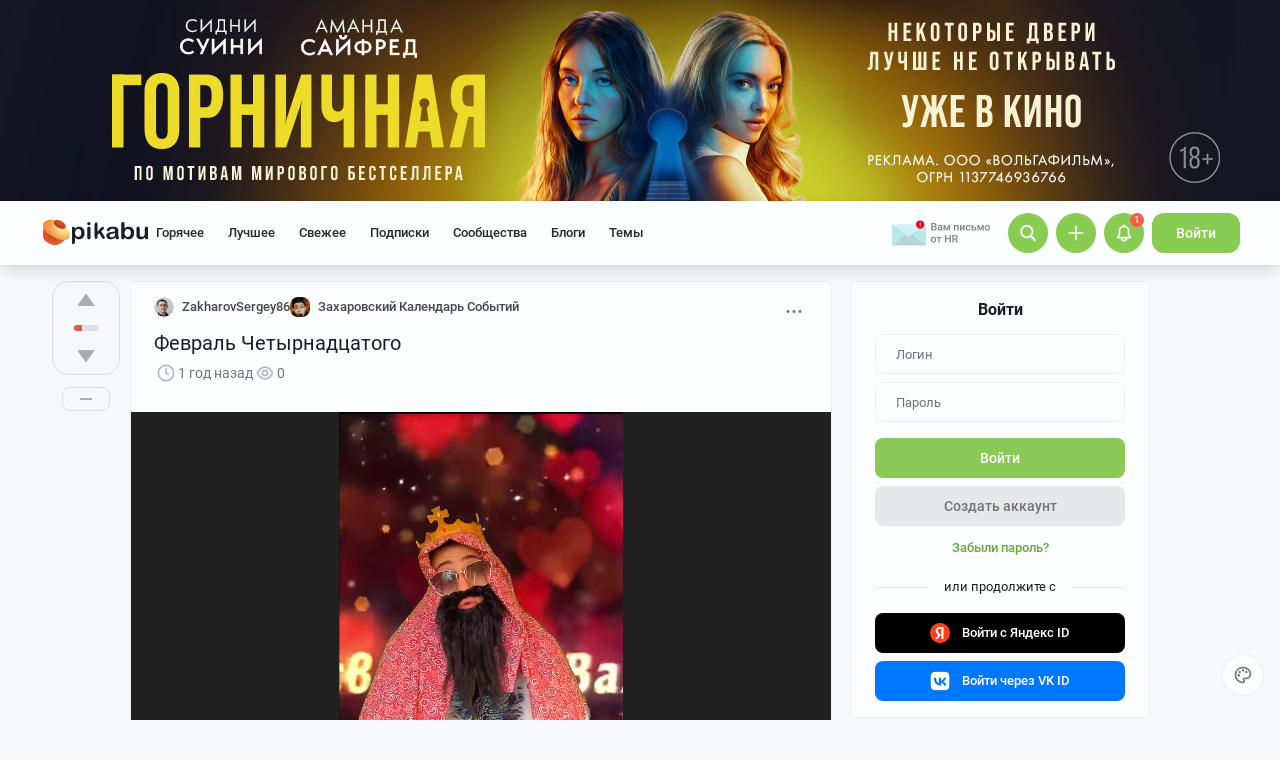

--- FILE ---
content_type: text/html; charset=utf-8
request_url: https://www.google.com/recaptcha/api2/anchor?ar=1&k=6Lf5DUsUAAAAAGeOi2l8EpSqiAteDx5PGFMYPkQW&co=aHR0cHM6Ly9waWthYnUucnU6NDQz&hl=en&v=PoyoqOPhxBO7pBk68S4YbpHZ&size=invisible&badge=bottomleft&anchor-ms=20000&execute-ms=30000&cb=4ireq2jpf90c
body_size: 49299
content:
<!DOCTYPE HTML><html dir="ltr" lang="en"><head><meta http-equiv="Content-Type" content="text/html; charset=UTF-8">
<meta http-equiv="X-UA-Compatible" content="IE=edge">
<title>reCAPTCHA</title>
<style type="text/css">
/* cyrillic-ext */
@font-face {
  font-family: 'Roboto';
  font-style: normal;
  font-weight: 400;
  font-stretch: 100%;
  src: url(//fonts.gstatic.com/s/roboto/v48/KFO7CnqEu92Fr1ME7kSn66aGLdTylUAMa3GUBHMdazTgWw.woff2) format('woff2');
  unicode-range: U+0460-052F, U+1C80-1C8A, U+20B4, U+2DE0-2DFF, U+A640-A69F, U+FE2E-FE2F;
}
/* cyrillic */
@font-face {
  font-family: 'Roboto';
  font-style: normal;
  font-weight: 400;
  font-stretch: 100%;
  src: url(//fonts.gstatic.com/s/roboto/v48/KFO7CnqEu92Fr1ME7kSn66aGLdTylUAMa3iUBHMdazTgWw.woff2) format('woff2');
  unicode-range: U+0301, U+0400-045F, U+0490-0491, U+04B0-04B1, U+2116;
}
/* greek-ext */
@font-face {
  font-family: 'Roboto';
  font-style: normal;
  font-weight: 400;
  font-stretch: 100%;
  src: url(//fonts.gstatic.com/s/roboto/v48/KFO7CnqEu92Fr1ME7kSn66aGLdTylUAMa3CUBHMdazTgWw.woff2) format('woff2');
  unicode-range: U+1F00-1FFF;
}
/* greek */
@font-face {
  font-family: 'Roboto';
  font-style: normal;
  font-weight: 400;
  font-stretch: 100%;
  src: url(//fonts.gstatic.com/s/roboto/v48/KFO7CnqEu92Fr1ME7kSn66aGLdTylUAMa3-UBHMdazTgWw.woff2) format('woff2');
  unicode-range: U+0370-0377, U+037A-037F, U+0384-038A, U+038C, U+038E-03A1, U+03A3-03FF;
}
/* math */
@font-face {
  font-family: 'Roboto';
  font-style: normal;
  font-weight: 400;
  font-stretch: 100%;
  src: url(//fonts.gstatic.com/s/roboto/v48/KFO7CnqEu92Fr1ME7kSn66aGLdTylUAMawCUBHMdazTgWw.woff2) format('woff2');
  unicode-range: U+0302-0303, U+0305, U+0307-0308, U+0310, U+0312, U+0315, U+031A, U+0326-0327, U+032C, U+032F-0330, U+0332-0333, U+0338, U+033A, U+0346, U+034D, U+0391-03A1, U+03A3-03A9, U+03B1-03C9, U+03D1, U+03D5-03D6, U+03F0-03F1, U+03F4-03F5, U+2016-2017, U+2034-2038, U+203C, U+2040, U+2043, U+2047, U+2050, U+2057, U+205F, U+2070-2071, U+2074-208E, U+2090-209C, U+20D0-20DC, U+20E1, U+20E5-20EF, U+2100-2112, U+2114-2115, U+2117-2121, U+2123-214F, U+2190, U+2192, U+2194-21AE, U+21B0-21E5, U+21F1-21F2, U+21F4-2211, U+2213-2214, U+2216-22FF, U+2308-230B, U+2310, U+2319, U+231C-2321, U+2336-237A, U+237C, U+2395, U+239B-23B7, U+23D0, U+23DC-23E1, U+2474-2475, U+25AF, U+25B3, U+25B7, U+25BD, U+25C1, U+25CA, U+25CC, U+25FB, U+266D-266F, U+27C0-27FF, U+2900-2AFF, U+2B0E-2B11, U+2B30-2B4C, U+2BFE, U+3030, U+FF5B, U+FF5D, U+1D400-1D7FF, U+1EE00-1EEFF;
}
/* symbols */
@font-face {
  font-family: 'Roboto';
  font-style: normal;
  font-weight: 400;
  font-stretch: 100%;
  src: url(//fonts.gstatic.com/s/roboto/v48/KFO7CnqEu92Fr1ME7kSn66aGLdTylUAMaxKUBHMdazTgWw.woff2) format('woff2');
  unicode-range: U+0001-000C, U+000E-001F, U+007F-009F, U+20DD-20E0, U+20E2-20E4, U+2150-218F, U+2190, U+2192, U+2194-2199, U+21AF, U+21E6-21F0, U+21F3, U+2218-2219, U+2299, U+22C4-22C6, U+2300-243F, U+2440-244A, U+2460-24FF, U+25A0-27BF, U+2800-28FF, U+2921-2922, U+2981, U+29BF, U+29EB, U+2B00-2BFF, U+4DC0-4DFF, U+FFF9-FFFB, U+10140-1018E, U+10190-1019C, U+101A0, U+101D0-101FD, U+102E0-102FB, U+10E60-10E7E, U+1D2C0-1D2D3, U+1D2E0-1D37F, U+1F000-1F0FF, U+1F100-1F1AD, U+1F1E6-1F1FF, U+1F30D-1F30F, U+1F315, U+1F31C, U+1F31E, U+1F320-1F32C, U+1F336, U+1F378, U+1F37D, U+1F382, U+1F393-1F39F, U+1F3A7-1F3A8, U+1F3AC-1F3AF, U+1F3C2, U+1F3C4-1F3C6, U+1F3CA-1F3CE, U+1F3D4-1F3E0, U+1F3ED, U+1F3F1-1F3F3, U+1F3F5-1F3F7, U+1F408, U+1F415, U+1F41F, U+1F426, U+1F43F, U+1F441-1F442, U+1F444, U+1F446-1F449, U+1F44C-1F44E, U+1F453, U+1F46A, U+1F47D, U+1F4A3, U+1F4B0, U+1F4B3, U+1F4B9, U+1F4BB, U+1F4BF, U+1F4C8-1F4CB, U+1F4D6, U+1F4DA, U+1F4DF, U+1F4E3-1F4E6, U+1F4EA-1F4ED, U+1F4F7, U+1F4F9-1F4FB, U+1F4FD-1F4FE, U+1F503, U+1F507-1F50B, U+1F50D, U+1F512-1F513, U+1F53E-1F54A, U+1F54F-1F5FA, U+1F610, U+1F650-1F67F, U+1F687, U+1F68D, U+1F691, U+1F694, U+1F698, U+1F6AD, U+1F6B2, U+1F6B9-1F6BA, U+1F6BC, U+1F6C6-1F6CF, U+1F6D3-1F6D7, U+1F6E0-1F6EA, U+1F6F0-1F6F3, U+1F6F7-1F6FC, U+1F700-1F7FF, U+1F800-1F80B, U+1F810-1F847, U+1F850-1F859, U+1F860-1F887, U+1F890-1F8AD, U+1F8B0-1F8BB, U+1F8C0-1F8C1, U+1F900-1F90B, U+1F93B, U+1F946, U+1F984, U+1F996, U+1F9E9, U+1FA00-1FA6F, U+1FA70-1FA7C, U+1FA80-1FA89, U+1FA8F-1FAC6, U+1FACE-1FADC, U+1FADF-1FAE9, U+1FAF0-1FAF8, U+1FB00-1FBFF;
}
/* vietnamese */
@font-face {
  font-family: 'Roboto';
  font-style: normal;
  font-weight: 400;
  font-stretch: 100%;
  src: url(//fonts.gstatic.com/s/roboto/v48/KFO7CnqEu92Fr1ME7kSn66aGLdTylUAMa3OUBHMdazTgWw.woff2) format('woff2');
  unicode-range: U+0102-0103, U+0110-0111, U+0128-0129, U+0168-0169, U+01A0-01A1, U+01AF-01B0, U+0300-0301, U+0303-0304, U+0308-0309, U+0323, U+0329, U+1EA0-1EF9, U+20AB;
}
/* latin-ext */
@font-face {
  font-family: 'Roboto';
  font-style: normal;
  font-weight: 400;
  font-stretch: 100%;
  src: url(//fonts.gstatic.com/s/roboto/v48/KFO7CnqEu92Fr1ME7kSn66aGLdTylUAMa3KUBHMdazTgWw.woff2) format('woff2');
  unicode-range: U+0100-02BA, U+02BD-02C5, U+02C7-02CC, U+02CE-02D7, U+02DD-02FF, U+0304, U+0308, U+0329, U+1D00-1DBF, U+1E00-1E9F, U+1EF2-1EFF, U+2020, U+20A0-20AB, U+20AD-20C0, U+2113, U+2C60-2C7F, U+A720-A7FF;
}
/* latin */
@font-face {
  font-family: 'Roboto';
  font-style: normal;
  font-weight: 400;
  font-stretch: 100%;
  src: url(//fonts.gstatic.com/s/roboto/v48/KFO7CnqEu92Fr1ME7kSn66aGLdTylUAMa3yUBHMdazQ.woff2) format('woff2');
  unicode-range: U+0000-00FF, U+0131, U+0152-0153, U+02BB-02BC, U+02C6, U+02DA, U+02DC, U+0304, U+0308, U+0329, U+2000-206F, U+20AC, U+2122, U+2191, U+2193, U+2212, U+2215, U+FEFF, U+FFFD;
}
/* cyrillic-ext */
@font-face {
  font-family: 'Roboto';
  font-style: normal;
  font-weight: 500;
  font-stretch: 100%;
  src: url(//fonts.gstatic.com/s/roboto/v48/KFO7CnqEu92Fr1ME7kSn66aGLdTylUAMa3GUBHMdazTgWw.woff2) format('woff2');
  unicode-range: U+0460-052F, U+1C80-1C8A, U+20B4, U+2DE0-2DFF, U+A640-A69F, U+FE2E-FE2F;
}
/* cyrillic */
@font-face {
  font-family: 'Roboto';
  font-style: normal;
  font-weight: 500;
  font-stretch: 100%;
  src: url(//fonts.gstatic.com/s/roboto/v48/KFO7CnqEu92Fr1ME7kSn66aGLdTylUAMa3iUBHMdazTgWw.woff2) format('woff2');
  unicode-range: U+0301, U+0400-045F, U+0490-0491, U+04B0-04B1, U+2116;
}
/* greek-ext */
@font-face {
  font-family: 'Roboto';
  font-style: normal;
  font-weight: 500;
  font-stretch: 100%;
  src: url(//fonts.gstatic.com/s/roboto/v48/KFO7CnqEu92Fr1ME7kSn66aGLdTylUAMa3CUBHMdazTgWw.woff2) format('woff2');
  unicode-range: U+1F00-1FFF;
}
/* greek */
@font-face {
  font-family: 'Roboto';
  font-style: normal;
  font-weight: 500;
  font-stretch: 100%;
  src: url(//fonts.gstatic.com/s/roboto/v48/KFO7CnqEu92Fr1ME7kSn66aGLdTylUAMa3-UBHMdazTgWw.woff2) format('woff2');
  unicode-range: U+0370-0377, U+037A-037F, U+0384-038A, U+038C, U+038E-03A1, U+03A3-03FF;
}
/* math */
@font-face {
  font-family: 'Roboto';
  font-style: normal;
  font-weight: 500;
  font-stretch: 100%;
  src: url(//fonts.gstatic.com/s/roboto/v48/KFO7CnqEu92Fr1ME7kSn66aGLdTylUAMawCUBHMdazTgWw.woff2) format('woff2');
  unicode-range: U+0302-0303, U+0305, U+0307-0308, U+0310, U+0312, U+0315, U+031A, U+0326-0327, U+032C, U+032F-0330, U+0332-0333, U+0338, U+033A, U+0346, U+034D, U+0391-03A1, U+03A3-03A9, U+03B1-03C9, U+03D1, U+03D5-03D6, U+03F0-03F1, U+03F4-03F5, U+2016-2017, U+2034-2038, U+203C, U+2040, U+2043, U+2047, U+2050, U+2057, U+205F, U+2070-2071, U+2074-208E, U+2090-209C, U+20D0-20DC, U+20E1, U+20E5-20EF, U+2100-2112, U+2114-2115, U+2117-2121, U+2123-214F, U+2190, U+2192, U+2194-21AE, U+21B0-21E5, U+21F1-21F2, U+21F4-2211, U+2213-2214, U+2216-22FF, U+2308-230B, U+2310, U+2319, U+231C-2321, U+2336-237A, U+237C, U+2395, U+239B-23B7, U+23D0, U+23DC-23E1, U+2474-2475, U+25AF, U+25B3, U+25B7, U+25BD, U+25C1, U+25CA, U+25CC, U+25FB, U+266D-266F, U+27C0-27FF, U+2900-2AFF, U+2B0E-2B11, U+2B30-2B4C, U+2BFE, U+3030, U+FF5B, U+FF5D, U+1D400-1D7FF, U+1EE00-1EEFF;
}
/* symbols */
@font-face {
  font-family: 'Roboto';
  font-style: normal;
  font-weight: 500;
  font-stretch: 100%;
  src: url(//fonts.gstatic.com/s/roboto/v48/KFO7CnqEu92Fr1ME7kSn66aGLdTylUAMaxKUBHMdazTgWw.woff2) format('woff2');
  unicode-range: U+0001-000C, U+000E-001F, U+007F-009F, U+20DD-20E0, U+20E2-20E4, U+2150-218F, U+2190, U+2192, U+2194-2199, U+21AF, U+21E6-21F0, U+21F3, U+2218-2219, U+2299, U+22C4-22C6, U+2300-243F, U+2440-244A, U+2460-24FF, U+25A0-27BF, U+2800-28FF, U+2921-2922, U+2981, U+29BF, U+29EB, U+2B00-2BFF, U+4DC0-4DFF, U+FFF9-FFFB, U+10140-1018E, U+10190-1019C, U+101A0, U+101D0-101FD, U+102E0-102FB, U+10E60-10E7E, U+1D2C0-1D2D3, U+1D2E0-1D37F, U+1F000-1F0FF, U+1F100-1F1AD, U+1F1E6-1F1FF, U+1F30D-1F30F, U+1F315, U+1F31C, U+1F31E, U+1F320-1F32C, U+1F336, U+1F378, U+1F37D, U+1F382, U+1F393-1F39F, U+1F3A7-1F3A8, U+1F3AC-1F3AF, U+1F3C2, U+1F3C4-1F3C6, U+1F3CA-1F3CE, U+1F3D4-1F3E0, U+1F3ED, U+1F3F1-1F3F3, U+1F3F5-1F3F7, U+1F408, U+1F415, U+1F41F, U+1F426, U+1F43F, U+1F441-1F442, U+1F444, U+1F446-1F449, U+1F44C-1F44E, U+1F453, U+1F46A, U+1F47D, U+1F4A3, U+1F4B0, U+1F4B3, U+1F4B9, U+1F4BB, U+1F4BF, U+1F4C8-1F4CB, U+1F4D6, U+1F4DA, U+1F4DF, U+1F4E3-1F4E6, U+1F4EA-1F4ED, U+1F4F7, U+1F4F9-1F4FB, U+1F4FD-1F4FE, U+1F503, U+1F507-1F50B, U+1F50D, U+1F512-1F513, U+1F53E-1F54A, U+1F54F-1F5FA, U+1F610, U+1F650-1F67F, U+1F687, U+1F68D, U+1F691, U+1F694, U+1F698, U+1F6AD, U+1F6B2, U+1F6B9-1F6BA, U+1F6BC, U+1F6C6-1F6CF, U+1F6D3-1F6D7, U+1F6E0-1F6EA, U+1F6F0-1F6F3, U+1F6F7-1F6FC, U+1F700-1F7FF, U+1F800-1F80B, U+1F810-1F847, U+1F850-1F859, U+1F860-1F887, U+1F890-1F8AD, U+1F8B0-1F8BB, U+1F8C0-1F8C1, U+1F900-1F90B, U+1F93B, U+1F946, U+1F984, U+1F996, U+1F9E9, U+1FA00-1FA6F, U+1FA70-1FA7C, U+1FA80-1FA89, U+1FA8F-1FAC6, U+1FACE-1FADC, U+1FADF-1FAE9, U+1FAF0-1FAF8, U+1FB00-1FBFF;
}
/* vietnamese */
@font-face {
  font-family: 'Roboto';
  font-style: normal;
  font-weight: 500;
  font-stretch: 100%;
  src: url(//fonts.gstatic.com/s/roboto/v48/KFO7CnqEu92Fr1ME7kSn66aGLdTylUAMa3OUBHMdazTgWw.woff2) format('woff2');
  unicode-range: U+0102-0103, U+0110-0111, U+0128-0129, U+0168-0169, U+01A0-01A1, U+01AF-01B0, U+0300-0301, U+0303-0304, U+0308-0309, U+0323, U+0329, U+1EA0-1EF9, U+20AB;
}
/* latin-ext */
@font-face {
  font-family: 'Roboto';
  font-style: normal;
  font-weight: 500;
  font-stretch: 100%;
  src: url(//fonts.gstatic.com/s/roboto/v48/KFO7CnqEu92Fr1ME7kSn66aGLdTylUAMa3KUBHMdazTgWw.woff2) format('woff2');
  unicode-range: U+0100-02BA, U+02BD-02C5, U+02C7-02CC, U+02CE-02D7, U+02DD-02FF, U+0304, U+0308, U+0329, U+1D00-1DBF, U+1E00-1E9F, U+1EF2-1EFF, U+2020, U+20A0-20AB, U+20AD-20C0, U+2113, U+2C60-2C7F, U+A720-A7FF;
}
/* latin */
@font-face {
  font-family: 'Roboto';
  font-style: normal;
  font-weight: 500;
  font-stretch: 100%;
  src: url(//fonts.gstatic.com/s/roboto/v48/KFO7CnqEu92Fr1ME7kSn66aGLdTylUAMa3yUBHMdazQ.woff2) format('woff2');
  unicode-range: U+0000-00FF, U+0131, U+0152-0153, U+02BB-02BC, U+02C6, U+02DA, U+02DC, U+0304, U+0308, U+0329, U+2000-206F, U+20AC, U+2122, U+2191, U+2193, U+2212, U+2215, U+FEFF, U+FFFD;
}
/* cyrillic-ext */
@font-face {
  font-family: 'Roboto';
  font-style: normal;
  font-weight: 900;
  font-stretch: 100%;
  src: url(//fonts.gstatic.com/s/roboto/v48/KFO7CnqEu92Fr1ME7kSn66aGLdTylUAMa3GUBHMdazTgWw.woff2) format('woff2');
  unicode-range: U+0460-052F, U+1C80-1C8A, U+20B4, U+2DE0-2DFF, U+A640-A69F, U+FE2E-FE2F;
}
/* cyrillic */
@font-face {
  font-family: 'Roboto';
  font-style: normal;
  font-weight: 900;
  font-stretch: 100%;
  src: url(//fonts.gstatic.com/s/roboto/v48/KFO7CnqEu92Fr1ME7kSn66aGLdTylUAMa3iUBHMdazTgWw.woff2) format('woff2');
  unicode-range: U+0301, U+0400-045F, U+0490-0491, U+04B0-04B1, U+2116;
}
/* greek-ext */
@font-face {
  font-family: 'Roboto';
  font-style: normal;
  font-weight: 900;
  font-stretch: 100%;
  src: url(//fonts.gstatic.com/s/roboto/v48/KFO7CnqEu92Fr1ME7kSn66aGLdTylUAMa3CUBHMdazTgWw.woff2) format('woff2');
  unicode-range: U+1F00-1FFF;
}
/* greek */
@font-face {
  font-family: 'Roboto';
  font-style: normal;
  font-weight: 900;
  font-stretch: 100%;
  src: url(//fonts.gstatic.com/s/roboto/v48/KFO7CnqEu92Fr1ME7kSn66aGLdTylUAMa3-UBHMdazTgWw.woff2) format('woff2');
  unicode-range: U+0370-0377, U+037A-037F, U+0384-038A, U+038C, U+038E-03A1, U+03A3-03FF;
}
/* math */
@font-face {
  font-family: 'Roboto';
  font-style: normal;
  font-weight: 900;
  font-stretch: 100%;
  src: url(//fonts.gstatic.com/s/roboto/v48/KFO7CnqEu92Fr1ME7kSn66aGLdTylUAMawCUBHMdazTgWw.woff2) format('woff2');
  unicode-range: U+0302-0303, U+0305, U+0307-0308, U+0310, U+0312, U+0315, U+031A, U+0326-0327, U+032C, U+032F-0330, U+0332-0333, U+0338, U+033A, U+0346, U+034D, U+0391-03A1, U+03A3-03A9, U+03B1-03C9, U+03D1, U+03D5-03D6, U+03F0-03F1, U+03F4-03F5, U+2016-2017, U+2034-2038, U+203C, U+2040, U+2043, U+2047, U+2050, U+2057, U+205F, U+2070-2071, U+2074-208E, U+2090-209C, U+20D0-20DC, U+20E1, U+20E5-20EF, U+2100-2112, U+2114-2115, U+2117-2121, U+2123-214F, U+2190, U+2192, U+2194-21AE, U+21B0-21E5, U+21F1-21F2, U+21F4-2211, U+2213-2214, U+2216-22FF, U+2308-230B, U+2310, U+2319, U+231C-2321, U+2336-237A, U+237C, U+2395, U+239B-23B7, U+23D0, U+23DC-23E1, U+2474-2475, U+25AF, U+25B3, U+25B7, U+25BD, U+25C1, U+25CA, U+25CC, U+25FB, U+266D-266F, U+27C0-27FF, U+2900-2AFF, U+2B0E-2B11, U+2B30-2B4C, U+2BFE, U+3030, U+FF5B, U+FF5D, U+1D400-1D7FF, U+1EE00-1EEFF;
}
/* symbols */
@font-face {
  font-family: 'Roboto';
  font-style: normal;
  font-weight: 900;
  font-stretch: 100%;
  src: url(//fonts.gstatic.com/s/roboto/v48/KFO7CnqEu92Fr1ME7kSn66aGLdTylUAMaxKUBHMdazTgWw.woff2) format('woff2');
  unicode-range: U+0001-000C, U+000E-001F, U+007F-009F, U+20DD-20E0, U+20E2-20E4, U+2150-218F, U+2190, U+2192, U+2194-2199, U+21AF, U+21E6-21F0, U+21F3, U+2218-2219, U+2299, U+22C4-22C6, U+2300-243F, U+2440-244A, U+2460-24FF, U+25A0-27BF, U+2800-28FF, U+2921-2922, U+2981, U+29BF, U+29EB, U+2B00-2BFF, U+4DC0-4DFF, U+FFF9-FFFB, U+10140-1018E, U+10190-1019C, U+101A0, U+101D0-101FD, U+102E0-102FB, U+10E60-10E7E, U+1D2C0-1D2D3, U+1D2E0-1D37F, U+1F000-1F0FF, U+1F100-1F1AD, U+1F1E6-1F1FF, U+1F30D-1F30F, U+1F315, U+1F31C, U+1F31E, U+1F320-1F32C, U+1F336, U+1F378, U+1F37D, U+1F382, U+1F393-1F39F, U+1F3A7-1F3A8, U+1F3AC-1F3AF, U+1F3C2, U+1F3C4-1F3C6, U+1F3CA-1F3CE, U+1F3D4-1F3E0, U+1F3ED, U+1F3F1-1F3F3, U+1F3F5-1F3F7, U+1F408, U+1F415, U+1F41F, U+1F426, U+1F43F, U+1F441-1F442, U+1F444, U+1F446-1F449, U+1F44C-1F44E, U+1F453, U+1F46A, U+1F47D, U+1F4A3, U+1F4B0, U+1F4B3, U+1F4B9, U+1F4BB, U+1F4BF, U+1F4C8-1F4CB, U+1F4D6, U+1F4DA, U+1F4DF, U+1F4E3-1F4E6, U+1F4EA-1F4ED, U+1F4F7, U+1F4F9-1F4FB, U+1F4FD-1F4FE, U+1F503, U+1F507-1F50B, U+1F50D, U+1F512-1F513, U+1F53E-1F54A, U+1F54F-1F5FA, U+1F610, U+1F650-1F67F, U+1F687, U+1F68D, U+1F691, U+1F694, U+1F698, U+1F6AD, U+1F6B2, U+1F6B9-1F6BA, U+1F6BC, U+1F6C6-1F6CF, U+1F6D3-1F6D7, U+1F6E0-1F6EA, U+1F6F0-1F6F3, U+1F6F7-1F6FC, U+1F700-1F7FF, U+1F800-1F80B, U+1F810-1F847, U+1F850-1F859, U+1F860-1F887, U+1F890-1F8AD, U+1F8B0-1F8BB, U+1F8C0-1F8C1, U+1F900-1F90B, U+1F93B, U+1F946, U+1F984, U+1F996, U+1F9E9, U+1FA00-1FA6F, U+1FA70-1FA7C, U+1FA80-1FA89, U+1FA8F-1FAC6, U+1FACE-1FADC, U+1FADF-1FAE9, U+1FAF0-1FAF8, U+1FB00-1FBFF;
}
/* vietnamese */
@font-face {
  font-family: 'Roboto';
  font-style: normal;
  font-weight: 900;
  font-stretch: 100%;
  src: url(//fonts.gstatic.com/s/roboto/v48/KFO7CnqEu92Fr1ME7kSn66aGLdTylUAMa3OUBHMdazTgWw.woff2) format('woff2');
  unicode-range: U+0102-0103, U+0110-0111, U+0128-0129, U+0168-0169, U+01A0-01A1, U+01AF-01B0, U+0300-0301, U+0303-0304, U+0308-0309, U+0323, U+0329, U+1EA0-1EF9, U+20AB;
}
/* latin-ext */
@font-face {
  font-family: 'Roboto';
  font-style: normal;
  font-weight: 900;
  font-stretch: 100%;
  src: url(//fonts.gstatic.com/s/roboto/v48/KFO7CnqEu92Fr1ME7kSn66aGLdTylUAMa3KUBHMdazTgWw.woff2) format('woff2');
  unicode-range: U+0100-02BA, U+02BD-02C5, U+02C7-02CC, U+02CE-02D7, U+02DD-02FF, U+0304, U+0308, U+0329, U+1D00-1DBF, U+1E00-1E9F, U+1EF2-1EFF, U+2020, U+20A0-20AB, U+20AD-20C0, U+2113, U+2C60-2C7F, U+A720-A7FF;
}
/* latin */
@font-face {
  font-family: 'Roboto';
  font-style: normal;
  font-weight: 900;
  font-stretch: 100%;
  src: url(//fonts.gstatic.com/s/roboto/v48/KFO7CnqEu92Fr1ME7kSn66aGLdTylUAMa3yUBHMdazQ.woff2) format('woff2');
  unicode-range: U+0000-00FF, U+0131, U+0152-0153, U+02BB-02BC, U+02C6, U+02DA, U+02DC, U+0304, U+0308, U+0329, U+2000-206F, U+20AC, U+2122, U+2191, U+2193, U+2212, U+2215, U+FEFF, U+FFFD;
}

</style>
<link rel="stylesheet" type="text/css" href="https://www.gstatic.com/recaptcha/releases/PoyoqOPhxBO7pBk68S4YbpHZ/styles__ltr.css">
<script nonce="6yrBaDj6WZa3R8jUcXnOTg" type="text/javascript">window['__recaptcha_api'] = 'https://www.google.com/recaptcha/api2/';</script>
<script type="text/javascript" src="https://www.gstatic.com/recaptcha/releases/PoyoqOPhxBO7pBk68S4YbpHZ/recaptcha__en.js" nonce="6yrBaDj6WZa3R8jUcXnOTg">
      
    </script></head>
<body><div id="rc-anchor-alert" class="rc-anchor-alert"></div>
<input type="hidden" id="recaptcha-token" value="[base64]">
<script type="text/javascript" nonce="6yrBaDj6WZa3R8jUcXnOTg">
      recaptcha.anchor.Main.init("[\x22ainput\x22,[\x22bgdata\x22,\x22\x22,\[base64]/[base64]/[base64]/KE4oMTI0LHYsdi5HKSxMWihsLHYpKTpOKDEyNCx2LGwpLFYpLHYpLFQpKSxGKDE3MSx2KX0scjc9ZnVuY3Rpb24obCl7cmV0dXJuIGx9LEM9ZnVuY3Rpb24obCxWLHYpe04odixsLFYpLFZbYWtdPTI3OTZ9LG49ZnVuY3Rpb24obCxWKXtWLlg9KChWLlg/[base64]/[base64]/[base64]/[base64]/[base64]/[base64]/[base64]/[base64]/[base64]/[base64]/[base64]\\u003d\x22,\[base64]\\u003d\x22,\[base64]/RB5ceVXCmsOETCENw5dmwr4ccDBvZFU6w6HDhMKcwrFMwog5ImMRYcKsHhZsPcKhwp3CkcKpd8O2YcO6w6nCgMK1KMOKNsK+w4M3wqQgwo7CuMKDw7oxwppew4DDlcKuB8KfScK9cyjDhMKuw5QxBGHClsOQEFfDmybDpU/CnWwBeRvCtwTDiHlNKm1dV8OMTcOVw5J4HUHCuwtOI8KifglKwrsXw47DpMK4IsKywojCssKPw458w7hKAMK2N2/Dl8OSUcO3w6PDkQnChcOewociCsOWPirCgsOnGnhwNsOsw7rCiSbDucOEFHwIwofDqlvCj8OIwqzDmcOlYQbDgcKXwqDCrEnCkEIMw4TDocK3wqo2w7kKwrzCqsKjwqbDvVHDmsKNwonDm1hlwrhow781w4nDksKrXsKRw6k6PMOcXMKeTB/[base64]/DoMOzcn5Gw61xa8OIDMOkWRc6w6MAPMOCw4bCuMK2aR/CtcOBFHwAw580UxpeQsKuwqDCqFRzEMOCw6jCvMKRwp/DpgXCrcOfw4HDhMOwR8OywpXDj8OHKsKOwr/Dv8Ojw5AnR8Oxwrwpw4TCkDx8wqAcw4sywrQhSCnCiSNbw4wAcMOPY8ORY8KFw5VODcKMe8KBw5rCg8O5RcKdw6XCuy9uWw/Ck1rDujDCj8KdwrJ6wp0AwrQJK8KbwpRRw5ZpG2TCmsO+wprCjsOIwrXDk8Opwo/DgUbCr8Klw5Fiw6o4w53CjxDClG3CuBA4XcOOw6JRw4LDvzrDgTHCuhMlF3LDpl7CsnQsw6socGzCk8OFw5fDnMOxwoddAMKxCcK0CsOTccKWwqcdwocQIcObw6A1w5/DjkA5CMO4dsOaNMKQCjPCgMKLbEHCg8O1w53ChXLCnF8WR8OGwp7Ckwkdcl5uwrnCqsOZwqsew6c3wp/CuBoSw7/[base64]/DnsKgw77DpU/[base64]/[base64]/[base64]/Chn7CncKAe8OLQy3Dh8OCIcK5csOcGRPCtsOJwpTDhElbUsO3OMKyw6DDtRnDrcOTwrjCosK5XMKPw6TCtsOIw6/DmiskNcKDSsOOGygeZsOiahnDvxfDo8K/UcKGacKiwrbCo8KBLAbChcKXwojCuQdGw63Cj0YZXsO+agR5wr/DmyfDmMKmw5TCisOqw4wmAMO4wpHCiMKALsOLw78TwpTDgMK5wqDCk8KFATMDwpJWdXrDplbCmGbCrBXDkHjDmcO1bCtaw5nCgnzDvFwDVCHCusOOLsOOwpfCm8K4OMO6w5PDq8Odw4dlSmEARHIKQyAKw7nDmMKHwpbDiEdxeEoJw5PCkH9iDsOFeWs/XcO6BA4ofCHDmsORw7Mzbm3DrETChnXChsOVc8OVw48te8O9w5DDsEHCiDvCtX7DksKoJx81wpJnwoDCoXfDmycNw5RtMydnVcOJHsK1w5LDpMO+ZX3CjcKFQ8O4wooqZsKJw7oKw4/Dkx8YZcKMUDRqbsOZwqZjw7zCoCnCqFMod3DDusKVwqYuwqXCqXHCjcKrwppTw5ZYO3PCswFzwpXCjMKoFsO8w5xQwpVzJcOVJC02w7vDgBnDrcOfwpkYSHt2cG/ChyXCvwpAw67CnBnCmMOieXXCv8K8QGLCgcKgDgRIw6bDmsOWwq3Du8OjDVMaU8KAw4VQaUh/wrkoHcKUacOiw5t6fMKNcBE4B8OEOsKIw5PCocOdw4BxOcK7DizCpMOHDzPCqsKGwoXCojnCosO7cntZFMOow6fDmHNUw6PCncOfcMOFw7hfGMKDYEPCgMKUwp/CiyTCmhoWw44Pcgx1w5fCrVI5w5tTwqDCv8O6w5/CrMOPDVVlwq1nwrwDAcKbPhLCpQ3CtVhww7nCusOfD8KoPSlpwpNUw77CulEhNQYgD3dbwqTCpsOTF8KLwqrDjsOfCCd6NjV0T3vDuAPDhMOmV1zCosOcPsKWZcOmwp4Ew5RQwqbCvUB5OsO0w7IycMOiw4/DgMO/EcOrbzfCr8KnDFLCmcO4R8OTw4nDjGbCn8OKw5vClkvCpAzCjXnDghsCwqoCw7QQb8OZw6UWfhUiwqjDtn3CsMONW8KzRW/[base64]/O8Ouw6vDpU4ZY1pew711NS1rw43CtX9Swq0+w5csw6V/JcOCPXkhwrvDgX/Cr8OswrPCpcOVwoV0IQnChBokwrTCjcKowqIvwqpdwpPDmmvCmlDCpcOBBsKpwr48PR5QPcK6Y8KCYH00QFEFW8KXRcK8D8OXw6sFDi9fw5rCr8OtDcKLB8OiwrLDrcKmw6rCnhTDmnohS8OcfMKBJMK7JsOpCcOBw70ywrlNw47DvMK3OjJ8I8KCw4zCr2PDlVh/JMK6PBQrM2fDjkoyGxvDtCPDpcOzw5HCsmpswpDCo34MQg93VcOrwoQHw6lAw4V+LXDConoLwpRMRWTCvDLCkz/Ct8Oqw5bCkHF3EcK+w5TClcKNAkEZUF1ww5YKZ8O+woTCnl14wo5gTws0w6RSw4fCoDQCeD93w5ZaLsO0L8Kuwr/DqcKXw5JRw6XCky7DuMO9wpUFfMKywqlyw4dFOEtyw44wYcOpNibDs8O/AMOWZsKQDcOWI8Otdi/DvsOpMsKPw5EDESkxwr3CoE3DmCPDocOARDDDn21ywpFTKsOqw40Xw7gba8KpAMK4Eg5Iaigowptvw53CiB7DmkUow6XCnMOQYgE9CMOuwrvCjkIgw6cxRcOcw5LCtsKWwqDCsWLDiVtqfgMqU8KXHsKeasOSbcKuwpE/w41Hw6ZVQ8O7w60MLsO6UTBhAsKmw4k2wrLChFADSzsVw5Zpw6vDtyxuwrXCosKHdgpBXMOtMgjDtQ7Cq8OQXcOkDWLDkkPCvMK1dcK1wpppworClsKINX7CiMOwVms1wq1tZRnDs0/DgyXDkEPCuk1Aw4cdw7tMw6VIw6oLw77DpcOATcKhXsK1wofCgsOHwo1wYsO5CwLCmcOdw5/CtsKWwo4+EEDCu3LCr8OKHzoHw6HDgsKDEBLCoVHDqDFQw7PCpMOsfS9OSEptwocjwrnDtDYEw7xbd8OVwqorw5EWw6rCpCtMw4BGwoPDg0VhWMKtAcO5Nn/[base64]/w7NiI300w6AeIcK1w5dBw6koJMKyf23DusKRw6/[base64]/Chg9eB8KOw6jCthw0UgnDqsKSwqg4w6bDqX5gKsKZwrLCvTvDgEFgwqrDk8OHw7TCscOsw6lOUcO4QHI/f8OpSVpqDj1+wpbDsiVfw7N5wolvwpPDnRZLw4bCuQoGw4dUwqtBBTvDhcOrw6gzw4VyYjpuw6o6wqjCnsKwZBwXJzbCklXCicKVw6XDqQwkw78xw7vDgjbDusKQw77ClVBmw41yw6Mea8OmwonDrRvDrFMeeWdswpfDvTLDnG/CsTVbwpfChBDCrU0bw6cBw4rCvAbCpsKFKMOQwr/DuMK3w58KDhdPw59RCsKywrLChk/Ct8KZw60Wwr3CscK7w4nCgQVowoHDgmYXLcO3LS1UwobDpMOFw4DDvixdV8OYAMOYw6tTdsOrLG5+w5p/[base64]/Ds8OIw5d2IlbCpT/DoMOJw5cAwr7DisOUYAHDqMOfw78HVsKCwq3Do8KyNRkVd1rDg38gw49RPMOjIMKzwrh1wphewr/[base64]/DhsKSWsKDw7XDr8KbwpQ+wpJaC1R9wqUEJSnCp2nDgcOxPELCiAzDgyNadcKswqrCo1MNwrXCgsKOKlBrw4rDisOrUcKwABHDvyjClDUswodUYT3Dn8Oww4sKZGbDqwTDpcK/HmrDlsKTOTJbCcKEEB9XwrbDmMODd2UKw4ArTSRLw6AwHgfDh8KNwropFsOGw5jDkcKEDw3Cq8OOw4bDhC7DmcOxw7Mkw6k7A2/[base64]/Di8OKJSPCjT3CgCnCuQLCvcOodsKwbsKzU3/DrMK/w6nDmsOSWsKUw4XCpsO8FcKzQcKmHcOdwphuTMObQcO/[base64]/fsOODMOVNMKZwpRYw6hhwqhJwpUmw5ZNRDQbFUFUwpM4WxrDksK/w6pOwoXCiCjCrzjDmMO1w7TCgy3DjsOnZsKcw7YYwprCgTkQUQ8HF8KTGC9aGMO1BsKbW1/CoDXDmsOyHypAw5UJw4lUw6XDncOYSmQMYMKCw7LCkwLDtjrCpMKPwrfCs3F+VgYvwo96wq/CmW7Cn0PCiSAOwqLCg2DDqVfDlwHDucK+w5Qfw5gDLzPCk8O0wq4nw5N8IMKDw7zCusOJwrrDq3Vqw4LDjcO9OMOQwp3CjMO4w5gQwo3Cn8Kqw6hBwq3Cj8OSw61Qw5fCtm5Owo/CmsKQwrUlw5IQw70qBsOBQD3DklrDhsKvwoo5wozDusO3VWPCpcKFwqjCnm9CNsKYw7Z1wq3CtMKEe8K/SGTCp3HCuSbDoDwuE8KFJjnCvsOxw5IzwrpBRsKlwoLCnWvDmsO/ImvCsVgMVcKyVcKSZT/CnQbDr3XCnQAzZ8KbwobCsCdOMTsNRx57Wmhiw4hnClLDtWrDmcKfwq/ColoWQXbDgz9/fVPCn8K4w40NEMOXTCAUwrIXLndiw4PDksOsw4rCnigNwqx6YD0ww4Baw5zChBR8wq5lHcKpwqfClMONw4w5w5oNBMOawrHDpcKPIMO6w4TDkyLDnErCr8OOwovDmzUPLjZuwqrDvAvDrcKCJyHCjgYUw4jDngjCuh9Mw4tSwq7DoMOVwrBVwqHCtyTDl8O9wrIcFz8/wq41EcKiw67Dg0fDgUrCsTDCi8Okw59VwofDnMKfwpPCgiJxQsOswpnCiMKFwq0bImjDncOuwpk5YcK7wqPCqMOBw6XDscKKw6vDglbDq8KtwolBw4g9w5gWJ8OGVcKuwotuK8Khw6TCpsOBw48PbTM7IwDDnw/CmFvDlUXCvmMPQcKoScOXJ8KSTgVtw7kqLBbCiSDCvcOSNcKnw6/DsmFiwqULDMOxH8OJwoBaD8KIOsOsRilPw4EFIhhkD8OdwoTCnEnDsBdLw5zDpcK0X8OJw5vDgHDCh8Kxe8O7FyRaE8KJSB9qwr8/wrg/wpV0w4gGw41BXcO7wqEkw5fDn8ORwo85wqzDvzEdcMK9d8OuJ8KPw53DplYiRMKhPMKDflLDi0HDu3PDi11yRU7CtBUbw67DikHChEQaU8K/w67Dt8KBw5PChABNLsOzPhcZw6Zjw43DtR7DqcKew6EVwoLDkMKvZMKiD8K+acOnbcOQwqtXcsOPMjQbQMK8wrTCpsOfw6TDvMKuwobCjsKDEmVoeRLCtsOwFTJ0dBwyWDZZwojCkcKKHFfClMO9NGXCuFRSwp5aw4PDtsOmw6VyL8OZwpE3GCLCr8Ofw69lA0HCnHJ/w5nDjsODw4fDoG3CiELDpsKbwps4w4gjJjYPw7XCsivCksK1wrpiw6/CoMOqZMOIwrYIwogLwrjDrV/Dl8OQKlTDgcOew6rDucOGRMOsw4FOwrpEQU0/Lz8iAn/[base64]/Cq8OhwrgCw5jDjXbCkcOiwrDCtDsReMKAwqXDk1YWw6pFWsOPw7c0KsKmIAFXw5ZFQcOdMU0cw4MXw70wwptUbBRzOTTDh8OzdyzCiy8sw4fCj8K5w7zDqGfDqjvDmsKcwocXwpnDiTFqGcK8w4ghw4LCjSTDkxTClMO/w6vChEjCk8OnwoTCv3TDpMO6wpfCvsKXwr3Dk3M3W8KFw4wKw5PCgsOuYmrCosOhXl/DiiHDlkNxwrjDkz/Ctl7CoMKRDGHCjMKdw5NMXcKVGyIOPQbDngs4wr5/[base64]/CrMO1w4ZeORtpbHDDiAHCpQ/Cr8Okw5cFd8KgworDm3AxMVnDk1/DmsK2w7XDoxQ3w6DChMOWHMOkNAEIwrfCjW8rwrpwasO+wrrDs2rCr8OUw4BYDsOiw5HCgQfDiTHCmMKnKTM5wp4TNmJYV8ODwqgmF3rCvcKSwoU5w6vChMKHHCopwoVJwr7Dv8KyUAJRd8KMJkBlwr5OwrLDiHseNMKCw4stJXV/BmxDPE0Vw6g/P8KFFcOpBw3DicOJalzCml/ChcKkW8OVJVsmfMOuw5oCbsOtWR7DmcOHEsKLw55dw6IVWVvCq8OdEcKeEE/Do8O/w7gow4gqw4/[base64]/TSPDpiLDmR8Zw5kMFhTDqwEvwqhzw5FSIsK7TGRew593OcOtDV07w5RZw6/DlG4ow6QWw5Jfw4LCkmhRUwlyHMOwFcKVBMK2cUU2QcOrwoLDqcOnw5QYN8K9MsK9w57DrsOmCMO4w4/ClVUqG8KUeUQrGMKHwqtoIFjDucKvwoZwS3NDwo1XasO5wqJEfMKwwo3CrmAgSQYRw5Yfw49PDG1oBcO7esKmeQjDlcOgw5LCiE5LXcKDaENJwp/[base64]/CtcKZVwjDp8O7Bx9TwoJ/W8OdcsKMEMKLaMKLwr3DtCBcwrBow6gIwrAiw4TCnsK/wo7Dk13DtmjDgWEPWsOHb8OBwpJBw53DozDDm8K6S8ORw4FfZx08wpc9w60pMcKdwpoPZwoswqrDg1YoYMKfTHPDl0dXwrg4KTDDo8OXDMOqw5HDhTUiw5/CrMOPf1fDnA91w7sbQcKHAMOEThNGBsKxwoDDtsOTOTFUYApjwo7Cuy7CkBjDvcOmND4oHMKQPcOUwolZAsOKw6zDvATDiwvClB7Dn194wrV1c1FYw6bCs8KVQBvDvMKqw4rChnZ/wrUiw5HDiCHDu8KXT8K1wrXDnsKNw7jCsH7Dk8OPwpBvBXLDgsKEwrvDuAxQw7RjfQLCgAlubsKKw6LCkEdQw4Z8JgHDk8O/W1pSVWEIw6/[base64]/[base64]/w7gGw4hNw75Yw6HCjsOKwodKw7DDu8Kkw7NAw4XCocObwpkFEMOXN8ONd8OLMlYmDgbCqsOhKsKmw6/DisKpw7HDqllpwqjDsXpMBX3DrmTDql7CkcOxYTrCvsK9LAk5w5nCnsK/wplqSsK8w7I0wpkNwqIqSy1sbMK3woZ8wqrCv3DDjcK+OAjClRPDksKswpBNeltrMhzCjcO8WMKgScKRCMOxw4IHw6bDnMO+HMKIw4NZEsOSRG7DoxF8wo/CnsO3w7wLw6XCgcKnwpgBf8KjWsKeCMOlQ8OgHh7DnTJbw6JkwqvDkyxdwrPCtsKpwozDnTkrUMOTw7cWEUcEw7FPw6ZTA8KlOMKKw5vDklwtZsK4IHnChjY+w4FSW1zClcKtw6kpwpHCt8K9VAQSwqByKigqwq0FJsOTwplyKsOiwovCsEhnwpvDrcOww4E/[base64]/Dpj5xw6fDlMOywrU0PFVkH8KBfTrCkgXDhlE0wrvDtsOEw6jDlT3DvxR/JzZJWcKEwoMJHMObw698w4FYJ8KSw4zDqsO9w6dow5bCpRpnMDnCk8K+w5xzW8KBw7rDusKDwq/Cnjosw5FESBZ4citRwp1vwqk3wol6BsK0TMOtw5zDlRtiK8OUwpjDncOHHwJcw4PDowrDjhHDshzCosKLUCB4FsOYYsOWw4Bnw5zCiWXChMO9w7/CgcORw4sIRGpFUsO/Vj/Cm8K8BA4cw5YWwoTDkMOfw6fCmcOZwpzCuTQlwrHCv8Kzw49Hwr7DhTUowr3DvcKtw41TwpYLUcKXBsOtw4LDg1hcbRJ8wozDvsKrwpfCvnHDikrDtQDDr2LCoVLCkQoAw7woBQzCgcOYw6rCssKMwqM4ER/Cm8K/w4HDm1oMPMKAwp7Dog0Bw6QrWl4Tw50UKjbCmVgJw7ZRN0I5w57CgwUqwqZnPsKfczzDjSDCkcOewqDDqsOcbsO3wrVjw6LCm8KJw6pzCcOtw6PCpMKbS8OtWRnDt8OgOS3DoRJ/HcKFwrXCocOicMOSY8K6w4/[base64]/Cm8O6M8OcFy/DvRrDuQHCk8OHNDjDijIuwoJfOF8QB8O4w6JoIcKbw77DukPCt2zDv8KBwqfDvHFdw63Doh5XM8OdworDhBjCrxp7w6XCv14dwqHCsMKkTcOiccOvw6vDl0VzewnCu0hDwqY0eS3DhE0gwq3Co8O/Un0gwqh9wphAw6EKwq04A8OQesOvw7UmwoICXTTDo1glBcOBw67Crz0Nwr0awpnDvsOGNcKNSMO8KUIowr5nwpXCh8OfI8KRf0soLsOsNGbDqRbDrUnDkMKCVsOsw7t2NsOuw4HCjG1Dwq7DrMOqNcK4w4/CthrDknNXwr0Ew7kYwqFBwr9AwqJ2dsKuFcKbw4HCucK6BcKvA2LDgBkJTMO0wpnDsMO4w5xvSsOFL8OzwqjDu8KfYmlEwpDCpVfDh8O9G8OowpHCggvCsDcpUcOSE3IVGcOawqBKw7oCwpTCjsOoMTN+w6nCnxnCv8KWWAJRwr/CmwfCi8OVwpzDtF/CvwMxIk/DmCYYUMKrwobDiSPCtMO/Gg3DqS1VHxdGdMKRHUbDvsKkw4pjwr4Nw45pKcOgwpbDksOowpnDlEPCp3UnBMKYHcOXNVHCrcOJIQR3bMO/c2VNWRbDpcOUwpnDg1zDvMKywr0hw7AYwp4gwqgdYHHCncOTGcKVFsK+JsKhR8O2wqUvwpF+KmxeVkRywofCkGfDlzkAwp3CocKrMT8iZirDucKmQCpQMcKVFhfCkcK1BzgFwoBDwpPDm8KZSlfCmG/DlsKQw7vDn8K7GybDmwjDqG/Ch8OyRFzDiwI+IRXCrgsSw5bDvsOOUwrCug0mw5/DkcOcw6LCjMKnSE1LZCtMGsKlwr1XZMOEF3UiwqEbw6bDlinDmsOnwqoPa19XwqJQw4Rfw5/DuBjCqMOyw5A+wqhyw7DDvERlEEbDsSfCv05bNxAeSsKLwoVJSMOywprDjcKqMsK8wpjCo8OMOy9UEhnDg8Ocw78zWEXDt0UDfxEsEMKNFC7Dk8Oxw4c8TWQYSy3CvcKGEsObQcKGwo7DvcOWOGbDo2/Dkh0nw4zDsMO8djrCpgo8Om/Doy9yw6IaFsK6DBPDjELDmcKqCDk/[base64]/PmjCnWvCqMK3LhHDsQ3DpzzCgADDpD/DhiLDpRrDt8OqFsK5G1XDuMOqelETMjFwWiPCsU0wFA10T8Kgw4fDvsODQMOrZcOCEsKBYDwFXCwmw6zCn8KzDXg+wo/Dpn3CisK6woHDtUHCvUoqw5Newq0jAsKHwqPDs08BwovDmFXCvMKBGcOuw6kSDcK3UQhkC8K8wrhxwrXDn0zDg8OOw5/DrMKkwqQGw6TCv1fDr8KaB8KAw6LCtsO8wqvCgWzCullPY23CtANsw440w7rCuRnDlMKlwpDDgAEPE8KvwozDlMOuKsOpwqk/w7PDlsOKw7DDu8ObwqjDu8OTNQZ4GT0aw6hWJsO7NcKXWxZaQTVQw4DDtcOgwr9xwp7DrSsRwrkFwqPCogfDjAFEwqXCnAzCjMKAfy95UxfCoMO3XMKnwq43WMO1wq/Cox3Cl8KxRcOhISfCnCMyw4jDpx/Cq2UoY8KWw7LDtRfCncKvLMOfciorbsOow6MKByzChSLCgnpwMcOfEsOhwqTCuizDrcOjZzzDtA3Cu0I/[base64]/FsOmWis0w5FrL8O6w6xswoZnexQ0w4o/[base64]/w745LU7DmsOxw5zChHrDlMKEw4PCu8OIwpgAfsOOU8KZTMO4QcKIwp0ydMKPcilfw4bDrgssw4tqwrnDkFjDqsOhRcOIPgDDrMKdw7TDhBRUwpw8NDgHw6cYVsOlHMKdw4Q3Il1cwotYZBvCjUw/X8KdXUpsc8K+w4/CtA9KbMKoacKJU8OGNzrDp2XDhsOawoHDmMKCwq7Dp8KhQsKNwqZHbMKdw6pnwpfCozwJwqh7w63DlwrDhyYzP8OzDMOWfx9owqsqQMKfDsONdQB/KnzCvhrDkGjDgCHDtcORNsOQwrXDoFBlw5IAH8KRBynDvMO+w7hZTW1Dw4Qdw75yZsObwqE2FjLDkTIbwqMrwogKSW0Vwr/DkcOQd3fCswPDv8ORJMK3M8KpFjBJSMKiw6TCucKhwrhoZcK6wqp/NhFAWXrDscOWwrNfwo5oAsOrw4YzMWtiIy/Dhx9ewp7CvsKgwoDCgyNkwqMnVC/DisKYD3gpw6jCsMKlChVpFT/CqMOkw6h1w5jDtMKyIkM3wqBDasONXsKBeifDhHcXw5h4wq/CucKTOMOGTkcSw7XCqGxLw7vDusOUwpnCuHsFPAPDisKAw7ZmAlh1P8OfHFEww58uwo56VXXCvsKgIcK9wrYuw5hSwrhmwopkwpZ0w7DCn0/Di30QD8KTNTdvOsO8I8OTUhfCnxNUC3Z8OyIbA8Ktwp9Iw6kDwrfDsMOUDcKHCsOUw6rCicOdcmDDgsKvw7jDliYGwr1vw4fCl8K8LsKwIsOxHSpAwoVAW8O9EFsVwpzCqxrDknJ2wrB8HAHDlcKhF0BNICXDv8OmwpkFMcKow7fCpMOXw5/DgT88QyfCvMKdwr7Dk3wAwozCsMOLwrx0wofDnMKXw6XCtMKiEW0ow6fDggLDnVw9w7jCnMKBwphsCcKjw4J6G8KswpUbCMKlwrbCjsKWVsOhRsK3w4nCvxnDkcKzwq10YcOrCsOsZ8OKw6nDvsOYD8OCMA7Dhjl/[base64]/wopRw4TDh2pLwq1nZEjCv3gtwqjDm8OMMSIRcn9ufBnDisOiwoPDnTB2w6IlEQtQMFVUwogJRnQpOXIrC2DChC1awq3DqS7DusKYw5DCrCJYIUswwrfDhn7Cl8OYw6hYw5luw7rDlcKSwoMKfjnCs8OgwqYkwpw2woTCsMKbw4TDnUxGeDhsw5B/[base64]/ChMOcOcKEPcKuwoQbwq3Dt0fCk8KJflEFJhfCr8OwBcOlw7fDtsKQWVHCrCHCrxlcw6TCu8KpwoM4wrPCjmXDhHzDgRQdSHkHEsKeScKDccOow7sWwpYHLS/Di2o3w7VHClXCvMOwwplIZMKEwokdPRtIwp93w7wfZ8OXTj7DrW40T8OpBS8XaMK4w6wiw5jDjsO+RiDDhyjDkRXCs8OJIBnCosOewr3Du0fCrMOGwrLDlTV8w6zCiMOiPzNuwp4zw74dLUrDvEB7P8ODwrZOwrrDkTFPwqN1ecOBTsKIwqTCocK/wqLCpV8zwqhNwo/Dl8Oww5jDkV/DgsOqOMO6wrjDpQIIIkESOxTCr8KNwqRvw6Z0w7AkFMKhM8KvwpTDhDbClgolwqlQRWnDhcKiwpNuTlVfE8KDwrQ8WcORE0lZw41BwoskI37Cn8OTw5zDqsO/DVIHw7XDn8KYw4/DqVfDgjfDqkvCu8KQw6wFw5piwrLDsT3CqAkuwp4EaSjDq8KVPD/Dh8KuLjPCscOPXMK8CRHCtMKMwqXCmlsXd8O0w5TCjyUyw6F3wo3DoisHw6ocSw92VsKjwr16w4Imw5kFFH9/[base64]/CjAwVYcKgYGx1wqjDuMO4w6pYw4dDw7HDkDhKYcO4DMO4Ixh9C21neXUFY1bCjRXCpyLCmcKmwoE/[base64]/[base64]/SGNcw5Btw40oC8Knw6bDrVcGWMO8WnBkwrjDrsOAwpIEw6Ykw6kCwrHDqsKSTMO+E8OdwqFWwr3ClnzCosOBFnVyS8OET8K9Xg4Kd2fCjsOqUcKsw4IFJsKFw6FKwoRIwr5FesKOwoLCkMOkwrBJEsKXYsOUST7DnMKFwq/Dp8KfwpnCgFVZQsKTw6PCrFUZwpDDp8OnIcOLw4rCvcOvYl5Hwo/Cjxdfw6LCkMOtfHsWDMONUATCpMO7w4jDniliHsKsVmbDv8K1Uz0GT8Klf3l7wrHCoU8lwoVPJkDCiMK/wrTDrMKZwrnDosODacOxw6HCmMKWQMOzwq/Do8KmwpnDkEAwF8ObwovCu8Olw4k5HxYsQsO2w7vDsjR/wrN/[base64]/DiWpAJEcCFBHCj8Kmw7NYwqfDtMOjw51/[base64]/CiDlrwpXCg8OXNjNDwqRUwrLCosKIwoVLfMK0wrg0w7nDtMOMM8ODKsKqw7hOMFzCqcKrw7RqFUjDmGfCh3o1w6rChhUBwo/[base64]/DgyvDrA/CtMOjdUnDsMKAw7Vyf03DrHXCgEDDpzbDjiQZwoPDpcKdKGNFwoQowozDp8O1wrkBUcK9YcKPw6sYwqFEBcKJw5/[base64]/woLDgSPChMOJasKSwqMzOH/CuS7CgMO8w4zCjcKsw4DCl0TCkcOpwpsqbMKifcKzamVVw5EHw5gHSE4oFMO3fT7DsxHCiMKqeFPCixnDrUg8TMO+wo/[base64]/e0gww6/DpAnDpcO9w60RwojDucOoCnlzXMKcwqvDmMK/[base64]/Cs8KjL395LMKSesOrwrU4wqg4EF8cKTBUwpDCkkjCncKNfgzDr3vCsFcuYHvDvQg1QcKHRMO1PGHCq3fDgsK9wq9FwoVQWRLCp8Ouw4E7WWTCoB/Dtm8lJcOxw4LDvjFBw6DDmcORFkYrw6fCuMOnV3HCqG0vw79mLsKvX8Kuw5DCnH/DiMK3w6DCi8OiwqRUXsOTwpXDsj1pw4TDgMOFUHTChQoSQznCknDCqsOZw5trcgvCjDPDicOlwrQ7woHCllLDgywPwrvCoiHCl8OmGF13XEfCtQHDtcOAw6nChcKDZVjCq1fDtMK7UsOGwpfDgRZEw6BOMMKYV1RBYcO/wosrwpHDiDxsN8KrXR9ww4fCrcKkwq/DhMKCwqHCj8KWwqMmFMK0wq5JwpzCq8OUA2cQwoPDtMKNwq7DuMKZZ8KhwrEZJ1Fhw6MwwqReKDZ/[base64]/DmsKtJMOPw5TDm8OUw5vDqUHDn3F+w79kDcKHwoXCssKkTsKHw53Di8OSJjg+w43DvsOxDMKxYsKswp0Mb8OJB8KTw4tqdsKaVh5+wpvCl8ONVRlKIcKVwoTDkhxYexjCpMOzRMO8fCBRQnjDscO0JSUYO1gIC8KmewTDqcOKacK1GcO3wq/CgMO9VT3CjU9qw6nDr8OSwrPCkcO4YQnDu3zDoMOZwoAxXRrChsOSwqrCmsKHLsKnw7cBOEfCj3xFDzrDi8OsFxnCpHLDjBl8wpV9Qh/ClH4pwp7Dllk1wozCsMObw5TChjbDpMKXw4dowrHDuMObw6gQw6JCw43DmjvCv8OlHU0zesKhFUk5QcOVwoPCvMOjw4nCmMKyw6jCqMKBW03Dl8OEwrnDu8OfGWMww4JkGDNBN8OvP8OEA8KBw6tSwqo+X00Vw4nDmQxRw5M8w4PCiDwjwpbCksOPwq/CizBnVzEgYS7CjcOuFyIHwqBWUMOLw4phecOJIcK2w4XDlgHCqMOiw4vCqC53wqHCoynCicKhQsKGwoHChAlFwptlEMOkwpVNH23ChlNbT8Oswo7DkMO8w4/CrUZewqM4YQHCowjCqEjDucOLRC9iw6bDtMOUw6zDu8KHwrPCqsO3RTjClMKJw5PDmmcFwrHCqUXDucOUV8Khwr7CpMKOcRHDsWPCqcOhK8Opwo/Du0FGw63DoMKlwqd1XMKPFxrDqcKiNEYow5jCukgedMO7wp9aPcOuw7hWwrUqw4YawoAsdMK7wrjCosK6wpzDp8KPEm7Dv2DCiG/CnChBwrbCsSolYcKow5hqesKXICA+MS1NFsO3wrnDhcKlw5/ChMKvT8O+T2M6EcKBZ3UKwrDDgcOWwp/CtcO5w60cw719dcOXwpPDgFrDgGcDwqJcw4cXw7jCsmMCUhdNw5kGwrPCp8KlQ3AKTsO9w6swEkRJwo9cwoYGN1hlw5nCrE7CtFNPdMKgUzvCjMO/HHR0H0fDicOow7jClVEUDcOGwqHDuGJWVEbDtSrDmHAkw40zLcKdw4zCpMKUG30Ww6fChR3CpBNSwoAnw6TClGhOYAZBwr/[base64]/LBDDlRLCqcOVZj/Dm8O+wozCpwsYRsK8Q8OXw4x2UcOYw5/Dtww9w67Ch8OBGjHDv0/CssKNwpvCjRvCk2V/Z8OPC3vDlV/CtMOLw4AfYsKHXRA4X8Kjw77CmCnDocKhB8OCw4nDrMKJwoYAZgrDs0TDlS5Cw7h5wpDCk8KTw7/Dp8Otw43CoiZuRMKZeEshaUTDvlp4wprDp3XCl03ChcKiwpxvw4YmIcKYfsOMbsKcwqp+eBrCjcKaw6lSG8ObRQfDqcKwwobCocK1ChzCh2cZYsK4wrrCgAbChy/CnSvCh8OeF8Oow68lLsOaJ1c/[base64]/Dx4UdMK9w7HChynCliLDsgptw73DkcO0C3/DvT1pJEnDqkTCuFFcwphvw4fDm8OVw43DrEvDgcKBw7HCrcONw5pCP8O3A8O7Mg1bHkcuQcKTw5p4wpxcwoQpw6M3w6dew7Iuw5PDl8OdADRpwp9sRj/Du8KYO8OWw7nCrMK0YcOrDRfCmD7CicKfHQTChMKfwqbCt8O0QsOQTsO1NsKQETLDicKwcgkNwrdREcOgw4oGw5nDk8KbD0tAwoQSHcO4WsKRTCPDpV/Cv8KKG8OEDcOCXMKBEVpUw7t1wqApw54GZcODwqzDqnDDpsOowoDCtMKSw7jDj8KKw47CtsOkwq3DvjhHa19TWMKxwokMRXLCgD7DoB/ClsKfH8K/w44iZsKnPcKDT8ONWGZzMMOgDE5ubxvClS3DnzJwNMOMw6bDr8Otw6QTTGrDgkwJwrLDuB/Chg5PwozChcKfOAvCnn3DtcOQdWvClGjDrsOkNMOOGMKVw7HDtcODwo5ow7LDtMOjen7DqhvCn1vDjhB/w7DCh0YXVCkpXcOOZcK/w5TDvMKcPsKewp8Cd8O7wr7DmcK7wpfDncK/wp/CoT/CjEjCi2lnenzDmS7CvCzDvcO8I8KIXU0tBW7ChcOaGXTDscOYw5PDucOXISIYwpfDhRTDrcKIw7xFw7A2TMK/ZMK+YsKaGTbDkm/[base64]/Drn0Ww4NaRsKeRyXDrEUfXHgVGsKRwpzCp01Ow5HDscK4w6HDggcAIH4Iw6TDimjDlFk9KjxEZsKzwpwGUsOAwrXDgAkqCMOUwqnCj8KRa8OdLcOLwoZYR8K0GjAaZMOswqvDg8K7w7J9w5cBcmzCnQbDvsKSw4rDq8OkMTFbcWgvLlDDpW/CpD/DnihVwo3CrkHCkC7CgsK6w78FwoQuL3hlFMOIw6/DrzsiwovDpgxQwqnDuWMaw5gUw717w68mwpLCm8ODLMOGwrBbI1ZBw47Dnl7CgcKoClJpwo3CpyonQMKYDgZjATYebcKKwrzDhMOVWMOZwoPCmj3Cnw/CoWwLw7nCtz7DoTPDo8OdZnx4wrPDoUTCihHCqsKcEm87YMOow6lxB0jDmsKyw4/DmMKPLsK7w4MycCVjRjTCu3/ChMOKNsK5SU7CinZJeMKPwrN5w4hww7nCpcOpwpXDncKFE8OcPR/Dh8Ovw4rCo0Vew6hrUMOwwqVIZMOlbHXDvBDDoTMDVMOmbnDCv8Kuwq3Crx7Dlx/[base64]/DgsKRKcKSw43DoMOVX8OPSsOSw5fDmcOJw4c9w4FIworDu3JlwonCjRXDt8OxwrxTw7/Cp8OMS0HCh8OuED7DhHvCo8KtMyPCl8Kyw4rDsEETwptxw79DA8KIFBF/Oi0Ww5lVwqLDkC8jQcODOMKKdsO5w4vCnsONIF3CnMKpfMKmOMKfwoc9w51uworDp8Ozw5BBwqDDicONw7g1wrPDvU/ChTACwoA7wo5Xw7PDlytAG8KGw53DtsOyQhJQWMKRw5kkw4bCmyIpwp/[base64]/[base64]/[base64]/QG3ChsOfw4NjecKgAk/DqcKNVm7Cl8Kuw4d8QMKrHcKMRcOdfcKJwpRRwoXCgw4dwodaw4/[base64]/Ckg9ew7XDgMKcwoc5wqs1PlPDp8Kvwq7DisOiWsKdXMOcwoFVwogAchnDvMKAwpPCknIbcW/DrMOffsKqw6Z3wp3Cp0JpEcOUJsOzWhDCmXYhSD3Dp13Dp8Kjwro9bMO3eMO4w4Z4N8KaIsKnw4PCtGPCk8ORwrMqJsOBUTQsCsOFw6bDqcOHw5bDgFZWwr48wrbChmgbaBdxw5bCmg/DmFQbdTsDLDJ9w6DDoCVzFDx5dsKjw4R4w6zClsKKesOhwrgYOcKzEMKIbVlpwrDDpgzDsMKBwqHCg2/[base64]/CiFsvPRo+c2w9w4zCuThJeF3CuFB0wqrCicK4w4pTFsOHwrnDmEBrKsKrAT/[base64]/TnTDjRjDv8O6wpPDhR/DqmvCscO3wrtibFPCh30iw6t0w7lJwoZJKsOCUiYQwqDCqsK2w4/Ci3/CpCLCtkfCsUDCtENPeMOyGH9uC8KGwqzDrRE4w4vChgTDpcONBsKxNB/[base64]/Dn8K0LAkpCT/[base64]/bMO0wqfCisKBwpzCqkrCucOGX8KkI8KEwo7DlH4ASWt3fcKqUcKHJcKFwrbChMO3w6kwwrt3w5zClhMjw4/Cj1/ClXDCkFzCsGslw7nDiMKtP8KCwo9WaAE8wqLCicO+NUDCnHJ4wqwcw7F0LcKcdEoKZsKcD0zDkTJqwrY8wq3Dp8OGc8KeGsKgwqRuw5bCscK1ecKuUcKvTcKFK0o9wofCmMKCN1rDpUDDoMKkYXUrTRkDLhDCm8OcGMOHw6haC8KJw4dGAkzCsyLCrC3CpH/CsMOOSRbDucOcIsKAw6cUYMKvICPCqcKLMTgAWsK+GyVgw5BIQ8KfeSDDscO1wqjCvR5qW8K0Vhshwrs0w7DCjMO9UMKmW8KIw4tbwpzDrMKmw6XDtWcEAMOxwocewr/DsQAlw4PDkTfCs8KEwoUYwo7DmhHDugtKw7BPY8K1w53CnkvDqsKEwrrCqcO1w60PLcOlwpV7O8KIU8KlasKuwqXCsQ4gw7BuSmoHL3wcYTLDpcK/AxrDjsOXeMO1w5LCsgPDmMKbdRIrJcOWWTc9SMOGFBPDsR4JH8KQw7/[base64]/wrM0w75dwoLDhQkNWnvCoG0/TsK9GcKnwr/DgjDCoyrCtiIyd8Kvwq9VJj3CmMO4wqrCnTTCvcOPw5PDi21zGGLDthbDhsK1wpNQw5XCiV98wq/[base64]/fcOSw7zDlA1SEcO/wr/DoxxrN8Oaw6Yvw6Z3w4fDsCTDqCMpPcODw4sdw680w4IzY8OLdR7DgsK/w6AJHcKJeMKAdFzDvcKUcgY4w7liw57CqMKqBQnCvcOHa8OTSsKfMsOfBcK3GMOrwrPCqVZSwpEkJMOFDMK/wrxEwoxvRsObZsKnYcOtDMK5w6QBDVLCtlfDm8OywqHDgsOHSMKLw4LDi8Kow5B5I8K7D8Otw4ciwrtXw6IcwrNYwqPDr8O3w4PDtWhhYcKXAMKkwodiwrDCucKzwok6BytPwrjCu04sUlnCsl8HA8K1w74/wpbDmEp1wrvDqhPDvMO6wq/DjMOZw77Cr8KzwrFqTMKTISTCm8OhG8KsJ8KBwrIfw5bDqH45wqDDuXVzwpzDkFhURSPDhWHCvMKJwpPDi8O0w6pODSQOw6/CuMKNd8KUw5pdwo/CvsOywqTDksKtLcOaw53ClVt/w4QGRBYTw48EYMO5BhJCw6YRwojCikAcw5HCi8KkLzAsc1nDj2/CtcOQw5bCjcKPwoVID25pwo7CugvChMKOQz59wpDCgcKYw70bEmcYw6TDt1PCgsKVwogWQcK0YMK5wr/DslHDg8OBwoJ7wpA/AsO7w5USTcOJwoHCscK4w5DCq2rDncOYwqpPwq5Gwqs1ZcKHw7JIwrPCmD5aAgTDkMO6w50uQQQCwp/DggHCmsKHw7t1w7nDpxfDrAFEaXPDmBPDnD4zPm7Dji7CjMK1woHCm8KHw4ETRMOoe8ORw5PDty7DjwjCjx/DoAjDrGPCksKuw41NwrR8wrRdTD/[base64]/DrzAdw7XDt8OUw4V8a8KUAcOtwpcNwr7Cjx3DiMOFw73DvMKGwoULfsOvw5s9cMOGworDn8KLwr19a8OgwqtLwojDrDXCr8Kcwr0QPsKnf2B3wpnChsO/P8K1fB1NU8Ouw45nY8K/dsKpw60IDx4FZsK/MsK5wp5xOMOaVsKtw5JQw5vDgjbDmMOcw7TCoW3Dq8OzLW/CrsKwOMKrFMOfw7bDtwRUAMKkwoLCisKBHcKxwpIhw5XDijMMw45EdMK0wrDDj8O0TsOdWn3CnGAcK2JpS3rDnynCisKvQV4awp/DunRzwprDgcKow7vCtsORClfCqgzDhwrDl0JmPMKIET58wqfCgsO8UMODC30ea8Kew7kWw4bDvMONacKdbG3DgUPDpcKwbcKpWcKdw50Yw73ClS4CfcKSw6kyw51two9/[base64]/[base64]/[base64]/w4c0A8OWIRLCuwhGwrgrY8OhGMKswrxBw6rDgcOpYsOoE8KDJnU1w6DDk8KcRlVma8Kewq5pwpTDrzXCtHTDv8Kdwq0meRg9YV8fwrN1w6oNw7lPw5lyPWYMPDTCogYzwp18wod2w53Cn8KN\x22],null,[\x22conf\x22,null,\x226Lf5DUsUAAAAAGeOi2l8EpSqiAteDx5PGFMYPkQW\x22,0,null,null,null,0,[21,125,63,73,95,87,41,43,42,83,102,105,109,121],[1017145,681],0,null,null,null,null,0,null,0,null,700,1,null,0,\x22CvYBEg8I8ajhFRgAOgZUOU5CNWISDwjmjuIVGAA6BlFCb29IYxIPCPeI5jcYADoGb2lsZURkEg8I8M3jFRgBOgZmSVZJaGISDwjiyqA3GAE6BmdMTkNIYxIPCN6/tzcYADoGZWF6dTZkEg8I2NKBMhgAOgZBcTc3dmYSDgi45ZQyGAE6BVFCT0QwEg8I0tuVNxgAOgZmZmFXQWUSDwiV2JQyGAA6BlBxNjBuZBIPCMXziDcYADoGYVhvaWFjEg8IjcqGMhgBOgZPd040dGYSDgiK/Yg3GAA6BU1mSUk0GhkIAxIVHRTwl+M3Dv++pQYZxJ0JGZzijAIZ\x22,0,1,null,null,1,null,0,1,null,null,null,0],\x22https://pikabu.ru:443\x22,null,[3,1,2],null,null,null,0,3600,[\x22https://www.google.com/intl/en/policies/privacy/\x22,\x22https://www.google.com/intl/en/policies/terms/\x22],\x22dhbkGkGv2LugpAG7oyop1hm3TXGlvsSfdpXvIZKGhKY\\u003d\x22,0,0,null,1,1768431568583,0,0,[90,189,161],null,[207,137,205],\x22RC-sB04kxONOANfQA\x22,null,null,null,null,null,\x220dAFcWeA62KxKPnG_uLJGGZ6RxzkmzzsetEEnHJhHDZVjvFfxgs0ShXzDw9gRcnWEEgbedmAAp9X2EJXN5rZk2RnJ8GBAIPVdsUg\x22,1768514368475]");
    </script></body></html>

--- FILE ---
content_type: text/html; charset=utf-8
request_url: https://www.google.com/recaptcha/api2/anchor?ar=1&k=6Lf_BzkbAAAAALLyauQDjsAwtlRTahh8WHXbZc-E&co=aHR0cHM6Ly9waWthYnUucnU6NDQz&hl=en&v=PoyoqOPhxBO7pBk68S4YbpHZ&size=invisible&badge=bottomleft&anchor-ms=20000&execute-ms=30000&cb=v38v4jtyche8
body_size: 48471
content:
<!DOCTYPE HTML><html dir="ltr" lang="en"><head><meta http-equiv="Content-Type" content="text/html; charset=UTF-8">
<meta http-equiv="X-UA-Compatible" content="IE=edge">
<title>reCAPTCHA</title>
<style type="text/css">
/* cyrillic-ext */
@font-face {
  font-family: 'Roboto';
  font-style: normal;
  font-weight: 400;
  font-stretch: 100%;
  src: url(//fonts.gstatic.com/s/roboto/v48/KFO7CnqEu92Fr1ME7kSn66aGLdTylUAMa3GUBHMdazTgWw.woff2) format('woff2');
  unicode-range: U+0460-052F, U+1C80-1C8A, U+20B4, U+2DE0-2DFF, U+A640-A69F, U+FE2E-FE2F;
}
/* cyrillic */
@font-face {
  font-family: 'Roboto';
  font-style: normal;
  font-weight: 400;
  font-stretch: 100%;
  src: url(//fonts.gstatic.com/s/roboto/v48/KFO7CnqEu92Fr1ME7kSn66aGLdTylUAMa3iUBHMdazTgWw.woff2) format('woff2');
  unicode-range: U+0301, U+0400-045F, U+0490-0491, U+04B0-04B1, U+2116;
}
/* greek-ext */
@font-face {
  font-family: 'Roboto';
  font-style: normal;
  font-weight: 400;
  font-stretch: 100%;
  src: url(//fonts.gstatic.com/s/roboto/v48/KFO7CnqEu92Fr1ME7kSn66aGLdTylUAMa3CUBHMdazTgWw.woff2) format('woff2');
  unicode-range: U+1F00-1FFF;
}
/* greek */
@font-face {
  font-family: 'Roboto';
  font-style: normal;
  font-weight: 400;
  font-stretch: 100%;
  src: url(//fonts.gstatic.com/s/roboto/v48/KFO7CnqEu92Fr1ME7kSn66aGLdTylUAMa3-UBHMdazTgWw.woff2) format('woff2');
  unicode-range: U+0370-0377, U+037A-037F, U+0384-038A, U+038C, U+038E-03A1, U+03A3-03FF;
}
/* math */
@font-face {
  font-family: 'Roboto';
  font-style: normal;
  font-weight: 400;
  font-stretch: 100%;
  src: url(//fonts.gstatic.com/s/roboto/v48/KFO7CnqEu92Fr1ME7kSn66aGLdTylUAMawCUBHMdazTgWw.woff2) format('woff2');
  unicode-range: U+0302-0303, U+0305, U+0307-0308, U+0310, U+0312, U+0315, U+031A, U+0326-0327, U+032C, U+032F-0330, U+0332-0333, U+0338, U+033A, U+0346, U+034D, U+0391-03A1, U+03A3-03A9, U+03B1-03C9, U+03D1, U+03D5-03D6, U+03F0-03F1, U+03F4-03F5, U+2016-2017, U+2034-2038, U+203C, U+2040, U+2043, U+2047, U+2050, U+2057, U+205F, U+2070-2071, U+2074-208E, U+2090-209C, U+20D0-20DC, U+20E1, U+20E5-20EF, U+2100-2112, U+2114-2115, U+2117-2121, U+2123-214F, U+2190, U+2192, U+2194-21AE, U+21B0-21E5, U+21F1-21F2, U+21F4-2211, U+2213-2214, U+2216-22FF, U+2308-230B, U+2310, U+2319, U+231C-2321, U+2336-237A, U+237C, U+2395, U+239B-23B7, U+23D0, U+23DC-23E1, U+2474-2475, U+25AF, U+25B3, U+25B7, U+25BD, U+25C1, U+25CA, U+25CC, U+25FB, U+266D-266F, U+27C0-27FF, U+2900-2AFF, U+2B0E-2B11, U+2B30-2B4C, U+2BFE, U+3030, U+FF5B, U+FF5D, U+1D400-1D7FF, U+1EE00-1EEFF;
}
/* symbols */
@font-face {
  font-family: 'Roboto';
  font-style: normal;
  font-weight: 400;
  font-stretch: 100%;
  src: url(//fonts.gstatic.com/s/roboto/v48/KFO7CnqEu92Fr1ME7kSn66aGLdTylUAMaxKUBHMdazTgWw.woff2) format('woff2');
  unicode-range: U+0001-000C, U+000E-001F, U+007F-009F, U+20DD-20E0, U+20E2-20E4, U+2150-218F, U+2190, U+2192, U+2194-2199, U+21AF, U+21E6-21F0, U+21F3, U+2218-2219, U+2299, U+22C4-22C6, U+2300-243F, U+2440-244A, U+2460-24FF, U+25A0-27BF, U+2800-28FF, U+2921-2922, U+2981, U+29BF, U+29EB, U+2B00-2BFF, U+4DC0-4DFF, U+FFF9-FFFB, U+10140-1018E, U+10190-1019C, U+101A0, U+101D0-101FD, U+102E0-102FB, U+10E60-10E7E, U+1D2C0-1D2D3, U+1D2E0-1D37F, U+1F000-1F0FF, U+1F100-1F1AD, U+1F1E6-1F1FF, U+1F30D-1F30F, U+1F315, U+1F31C, U+1F31E, U+1F320-1F32C, U+1F336, U+1F378, U+1F37D, U+1F382, U+1F393-1F39F, U+1F3A7-1F3A8, U+1F3AC-1F3AF, U+1F3C2, U+1F3C4-1F3C6, U+1F3CA-1F3CE, U+1F3D4-1F3E0, U+1F3ED, U+1F3F1-1F3F3, U+1F3F5-1F3F7, U+1F408, U+1F415, U+1F41F, U+1F426, U+1F43F, U+1F441-1F442, U+1F444, U+1F446-1F449, U+1F44C-1F44E, U+1F453, U+1F46A, U+1F47D, U+1F4A3, U+1F4B0, U+1F4B3, U+1F4B9, U+1F4BB, U+1F4BF, U+1F4C8-1F4CB, U+1F4D6, U+1F4DA, U+1F4DF, U+1F4E3-1F4E6, U+1F4EA-1F4ED, U+1F4F7, U+1F4F9-1F4FB, U+1F4FD-1F4FE, U+1F503, U+1F507-1F50B, U+1F50D, U+1F512-1F513, U+1F53E-1F54A, U+1F54F-1F5FA, U+1F610, U+1F650-1F67F, U+1F687, U+1F68D, U+1F691, U+1F694, U+1F698, U+1F6AD, U+1F6B2, U+1F6B9-1F6BA, U+1F6BC, U+1F6C6-1F6CF, U+1F6D3-1F6D7, U+1F6E0-1F6EA, U+1F6F0-1F6F3, U+1F6F7-1F6FC, U+1F700-1F7FF, U+1F800-1F80B, U+1F810-1F847, U+1F850-1F859, U+1F860-1F887, U+1F890-1F8AD, U+1F8B0-1F8BB, U+1F8C0-1F8C1, U+1F900-1F90B, U+1F93B, U+1F946, U+1F984, U+1F996, U+1F9E9, U+1FA00-1FA6F, U+1FA70-1FA7C, U+1FA80-1FA89, U+1FA8F-1FAC6, U+1FACE-1FADC, U+1FADF-1FAE9, U+1FAF0-1FAF8, U+1FB00-1FBFF;
}
/* vietnamese */
@font-face {
  font-family: 'Roboto';
  font-style: normal;
  font-weight: 400;
  font-stretch: 100%;
  src: url(//fonts.gstatic.com/s/roboto/v48/KFO7CnqEu92Fr1ME7kSn66aGLdTylUAMa3OUBHMdazTgWw.woff2) format('woff2');
  unicode-range: U+0102-0103, U+0110-0111, U+0128-0129, U+0168-0169, U+01A0-01A1, U+01AF-01B0, U+0300-0301, U+0303-0304, U+0308-0309, U+0323, U+0329, U+1EA0-1EF9, U+20AB;
}
/* latin-ext */
@font-face {
  font-family: 'Roboto';
  font-style: normal;
  font-weight: 400;
  font-stretch: 100%;
  src: url(//fonts.gstatic.com/s/roboto/v48/KFO7CnqEu92Fr1ME7kSn66aGLdTylUAMa3KUBHMdazTgWw.woff2) format('woff2');
  unicode-range: U+0100-02BA, U+02BD-02C5, U+02C7-02CC, U+02CE-02D7, U+02DD-02FF, U+0304, U+0308, U+0329, U+1D00-1DBF, U+1E00-1E9F, U+1EF2-1EFF, U+2020, U+20A0-20AB, U+20AD-20C0, U+2113, U+2C60-2C7F, U+A720-A7FF;
}
/* latin */
@font-face {
  font-family: 'Roboto';
  font-style: normal;
  font-weight: 400;
  font-stretch: 100%;
  src: url(//fonts.gstatic.com/s/roboto/v48/KFO7CnqEu92Fr1ME7kSn66aGLdTylUAMa3yUBHMdazQ.woff2) format('woff2');
  unicode-range: U+0000-00FF, U+0131, U+0152-0153, U+02BB-02BC, U+02C6, U+02DA, U+02DC, U+0304, U+0308, U+0329, U+2000-206F, U+20AC, U+2122, U+2191, U+2193, U+2212, U+2215, U+FEFF, U+FFFD;
}
/* cyrillic-ext */
@font-face {
  font-family: 'Roboto';
  font-style: normal;
  font-weight: 500;
  font-stretch: 100%;
  src: url(//fonts.gstatic.com/s/roboto/v48/KFO7CnqEu92Fr1ME7kSn66aGLdTylUAMa3GUBHMdazTgWw.woff2) format('woff2');
  unicode-range: U+0460-052F, U+1C80-1C8A, U+20B4, U+2DE0-2DFF, U+A640-A69F, U+FE2E-FE2F;
}
/* cyrillic */
@font-face {
  font-family: 'Roboto';
  font-style: normal;
  font-weight: 500;
  font-stretch: 100%;
  src: url(//fonts.gstatic.com/s/roboto/v48/KFO7CnqEu92Fr1ME7kSn66aGLdTylUAMa3iUBHMdazTgWw.woff2) format('woff2');
  unicode-range: U+0301, U+0400-045F, U+0490-0491, U+04B0-04B1, U+2116;
}
/* greek-ext */
@font-face {
  font-family: 'Roboto';
  font-style: normal;
  font-weight: 500;
  font-stretch: 100%;
  src: url(//fonts.gstatic.com/s/roboto/v48/KFO7CnqEu92Fr1ME7kSn66aGLdTylUAMa3CUBHMdazTgWw.woff2) format('woff2');
  unicode-range: U+1F00-1FFF;
}
/* greek */
@font-face {
  font-family: 'Roboto';
  font-style: normal;
  font-weight: 500;
  font-stretch: 100%;
  src: url(//fonts.gstatic.com/s/roboto/v48/KFO7CnqEu92Fr1ME7kSn66aGLdTylUAMa3-UBHMdazTgWw.woff2) format('woff2');
  unicode-range: U+0370-0377, U+037A-037F, U+0384-038A, U+038C, U+038E-03A1, U+03A3-03FF;
}
/* math */
@font-face {
  font-family: 'Roboto';
  font-style: normal;
  font-weight: 500;
  font-stretch: 100%;
  src: url(//fonts.gstatic.com/s/roboto/v48/KFO7CnqEu92Fr1ME7kSn66aGLdTylUAMawCUBHMdazTgWw.woff2) format('woff2');
  unicode-range: U+0302-0303, U+0305, U+0307-0308, U+0310, U+0312, U+0315, U+031A, U+0326-0327, U+032C, U+032F-0330, U+0332-0333, U+0338, U+033A, U+0346, U+034D, U+0391-03A1, U+03A3-03A9, U+03B1-03C9, U+03D1, U+03D5-03D6, U+03F0-03F1, U+03F4-03F5, U+2016-2017, U+2034-2038, U+203C, U+2040, U+2043, U+2047, U+2050, U+2057, U+205F, U+2070-2071, U+2074-208E, U+2090-209C, U+20D0-20DC, U+20E1, U+20E5-20EF, U+2100-2112, U+2114-2115, U+2117-2121, U+2123-214F, U+2190, U+2192, U+2194-21AE, U+21B0-21E5, U+21F1-21F2, U+21F4-2211, U+2213-2214, U+2216-22FF, U+2308-230B, U+2310, U+2319, U+231C-2321, U+2336-237A, U+237C, U+2395, U+239B-23B7, U+23D0, U+23DC-23E1, U+2474-2475, U+25AF, U+25B3, U+25B7, U+25BD, U+25C1, U+25CA, U+25CC, U+25FB, U+266D-266F, U+27C0-27FF, U+2900-2AFF, U+2B0E-2B11, U+2B30-2B4C, U+2BFE, U+3030, U+FF5B, U+FF5D, U+1D400-1D7FF, U+1EE00-1EEFF;
}
/* symbols */
@font-face {
  font-family: 'Roboto';
  font-style: normal;
  font-weight: 500;
  font-stretch: 100%;
  src: url(//fonts.gstatic.com/s/roboto/v48/KFO7CnqEu92Fr1ME7kSn66aGLdTylUAMaxKUBHMdazTgWw.woff2) format('woff2');
  unicode-range: U+0001-000C, U+000E-001F, U+007F-009F, U+20DD-20E0, U+20E2-20E4, U+2150-218F, U+2190, U+2192, U+2194-2199, U+21AF, U+21E6-21F0, U+21F3, U+2218-2219, U+2299, U+22C4-22C6, U+2300-243F, U+2440-244A, U+2460-24FF, U+25A0-27BF, U+2800-28FF, U+2921-2922, U+2981, U+29BF, U+29EB, U+2B00-2BFF, U+4DC0-4DFF, U+FFF9-FFFB, U+10140-1018E, U+10190-1019C, U+101A0, U+101D0-101FD, U+102E0-102FB, U+10E60-10E7E, U+1D2C0-1D2D3, U+1D2E0-1D37F, U+1F000-1F0FF, U+1F100-1F1AD, U+1F1E6-1F1FF, U+1F30D-1F30F, U+1F315, U+1F31C, U+1F31E, U+1F320-1F32C, U+1F336, U+1F378, U+1F37D, U+1F382, U+1F393-1F39F, U+1F3A7-1F3A8, U+1F3AC-1F3AF, U+1F3C2, U+1F3C4-1F3C6, U+1F3CA-1F3CE, U+1F3D4-1F3E0, U+1F3ED, U+1F3F1-1F3F3, U+1F3F5-1F3F7, U+1F408, U+1F415, U+1F41F, U+1F426, U+1F43F, U+1F441-1F442, U+1F444, U+1F446-1F449, U+1F44C-1F44E, U+1F453, U+1F46A, U+1F47D, U+1F4A3, U+1F4B0, U+1F4B3, U+1F4B9, U+1F4BB, U+1F4BF, U+1F4C8-1F4CB, U+1F4D6, U+1F4DA, U+1F4DF, U+1F4E3-1F4E6, U+1F4EA-1F4ED, U+1F4F7, U+1F4F9-1F4FB, U+1F4FD-1F4FE, U+1F503, U+1F507-1F50B, U+1F50D, U+1F512-1F513, U+1F53E-1F54A, U+1F54F-1F5FA, U+1F610, U+1F650-1F67F, U+1F687, U+1F68D, U+1F691, U+1F694, U+1F698, U+1F6AD, U+1F6B2, U+1F6B9-1F6BA, U+1F6BC, U+1F6C6-1F6CF, U+1F6D3-1F6D7, U+1F6E0-1F6EA, U+1F6F0-1F6F3, U+1F6F7-1F6FC, U+1F700-1F7FF, U+1F800-1F80B, U+1F810-1F847, U+1F850-1F859, U+1F860-1F887, U+1F890-1F8AD, U+1F8B0-1F8BB, U+1F8C0-1F8C1, U+1F900-1F90B, U+1F93B, U+1F946, U+1F984, U+1F996, U+1F9E9, U+1FA00-1FA6F, U+1FA70-1FA7C, U+1FA80-1FA89, U+1FA8F-1FAC6, U+1FACE-1FADC, U+1FADF-1FAE9, U+1FAF0-1FAF8, U+1FB00-1FBFF;
}
/* vietnamese */
@font-face {
  font-family: 'Roboto';
  font-style: normal;
  font-weight: 500;
  font-stretch: 100%;
  src: url(//fonts.gstatic.com/s/roboto/v48/KFO7CnqEu92Fr1ME7kSn66aGLdTylUAMa3OUBHMdazTgWw.woff2) format('woff2');
  unicode-range: U+0102-0103, U+0110-0111, U+0128-0129, U+0168-0169, U+01A0-01A1, U+01AF-01B0, U+0300-0301, U+0303-0304, U+0308-0309, U+0323, U+0329, U+1EA0-1EF9, U+20AB;
}
/* latin-ext */
@font-face {
  font-family: 'Roboto';
  font-style: normal;
  font-weight: 500;
  font-stretch: 100%;
  src: url(//fonts.gstatic.com/s/roboto/v48/KFO7CnqEu92Fr1ME7kSn66aGLdTylUAMa3KUBHMdazTgWw.woff2) format('woff2');
  unicode-range: U+0100-02BA, U+02BD-02C5, U+02C7-02CC, U+02CE-02D7, U+02DD-02FF, U+0304, U+0308, U+0329, U+1D00-1DBF, U+1E00-1E9F, U+1EF2-1EFF, U+2020, U+20A0-20AB, U+20AD-20C0, U+2113, U+2C60-2C7F, U+A720-A7FF;
}
/* latin */
@font-face {
  font-family: 'Roboto';
  font-style: normal;
  font-weight: 500;
  font-stretch: 100%;
  src: url(//fonts.gstatic.com/s/roboto/v48/KFO7CnqEu92Fr1ME7kSn66aGLdTylUAMa3yUBHMdazQ.woff2) format('woff2');
  unicode-range: U+0000-00FF, U+0131, U+0152-0153, U+02BB-02BC, U+02C6, U+02DA, U+02DC, U+0304, U+0308, U+0329, U+2000-206F, U+20AC, U+2122, U+2191, U+2193, U+2212, U+2215, U+FEFF, U+FFFD;
}
/* cyrillic-ext */
@font-face {
  font-family: 'Roboto';
  font-style: normal;
  font-weight: 900;
  font-stretch: 100%;
  src: url(//fonts.gstatic.com/s/roboto/v48/KFO7CnqEu92Fr1ME7kSn66aGLdTylUAMa3GUBHMdazTgWw.woff2) format('woff2');
  unicode-range: U+0460-052F, U+1C80-1C8A, U+20B4, U+2DE0-2DFF, U+A640-A69F, U+FE2E-FE2F;
}
/* cyrillic */
@font-face {
  font-family: 'Roboto';
  font-style: normal;
  font-weight: 900;
  font-stretch: 100%;
  src: url(//fonts.gstatic.com/s/roboto/v48/KFO7CnqEu92Fr1ME7kSn66aGLdTylUAMa3iUBHMdazTgWw.woff2) format('woff2');
  unicode-range: U+0301, U+0400-045F, U+0490-0491, U+04B0-04B1, U+2116;
}
/* greek-ext */
@font-face {
  font-family: 'Roboto';
  font-style: normal;
  font-weight: 900;
  font-stretch: 100%;
  src: url(//fonts.gstatic.com/s/roboto/v48/KFO7CnqEu92Fr1ME7kSn66aGLdTylUAMa3CUBHMdazTgWw.woff2) format('woff2');
  unicode-range: U+1F00-1FFF;
}
/* greek */
@font-face {
  font-family: 'Roboto';
  font-style: normal;
  font-weight: 900;
  font-stretch: 100%;
  src: url(//fonts.gstatic.com/s/roboto/v48/KFO7CnqEu92Fr1ME7kSn66aGLdTylUAMa3-UBHMdazTgWw.woff2) format('woff2');
  unicode-range: U+0370-0377, U+037A-037F, U+0384-038A, U+038C, U+038E-03A1, U+03A3-03FF;
}
/* math */
@font-face {
  font-family: 'Roboto';
  font-style: normal;
  font-weight: 900;
  font-stretch: 100%;
  src: url(//fonts.gstatic.com/s/roboto/v48/KFO7CnqEu92Fr1ME7kSn66aGLdTylUAMawCUBHMdazTgWw.woff2) format('woff2');
  unicode-range: U+0302-0303, U+0305, U+0307-0308, U+0310, U+0312, U+0315, U+031A, U+0326-0327, U+032C, U+032F-0330, U+0332-0333, U+0338, U+033A, U+0346, U+034D, U+0391-03A1, U+03A3-03A9, U+03B1-03C9, U+03D1, U+03D5-03D6, U+03F0-03F1, U+03F4-03F5, U+2016-2017, U+2034-2038, U+203C, U+2040, U+2043, U+2047, U+2050, U+2057, U+205F, U+2070-2071, U+2074-208E, U+2090-209C, U+20D0-20DC, U+20E1, U+20E5-20EF, U+2100-2112, U+2114-2115, U+2117-2121, U+2123-214F, U+2190, U+2192, U+2194-21AE, U+21B0-21E5, U+21F1-21F2, U+21F4-2211, U+2213-2214, U+2216-22FF, U+2308-230B, U+2310, U+2319, U+231C-2321, U+2336-237A, U+237C, U+2395, U+239B-23B7, U+23D0, U+23DC-23E1, U+2474-2475, U+25AF, U+25B3, U+25B7, U+25BD, U+25C1, U+25CA, U+25CC, U+25FB, U+266D-266F, U+27C0-27FF, U+2900-2AFF, U+2B0E-2B11, U+2B30-2B4C, U+2BFE, U+3030, U+FF5B, U+FF5D, U+1D400-1D7FF, U+1EE00-1EEFF;
}
/* symbols */
@font-face {
  font-family: 'Roboto';
  font-style: normal;
  font-weight: 900;
  font-stretch: 100%;
  src: url(//fonts.gstatic.com/s/roboto/v48/KFO7CnqEu92Fr1ME7kSn66aGLdTylUAMaxKUBHMdazTgWw.woff2) format('woff2');
  unicode-range: U+0001-000C, U+000E-001F, U+007F-009F, U+20DD-20E0, U+20E2-20E4, U+2150-218F, U+2190, U+2192, U+2194-2199, U+21AF, U+21E6-21F0, U+21F3, U+2218-2219, U+2299, U+22C4-22C6, U+2300-243F, U+2440-244A, U+2460-24FF, U+25A0-27BF, U+2800-28FF, U+2921-2922, U+2981, U+29BF, U+29EB, U+2B00-2BFF, U+4DC0-4DFF, U+FFF9-FFFB, U+10140-1018E, U+10190-1019C, U+101A0, U+101D0-101FD, U+102E0-102FB, U+10E60-10E7E, U+1D2C0-1D2D3, U+1D2E0-1D37F, U+1F000-1F0FF, U+1F100-1F1AD, U+1F1E6-1F1FF, U+1F30D-1F30F, U+1F315, U+1F31C, U+1F31E, U+1F320-1F32C, U+1F336, U+1F378, U+1F37D, U+1F382, U+1F393-1F39F, U+1F3A7-1F3A8, U+1F3AC-1F3AF, U+1F3C2, U+1F3C4-1F3C6, U+1F3CA-1F3CE, U+1F3D4-1F3E0, U+1F3ED, U+1F3F1-1F3F3, U+1F3F5-1F3F7, U+1F408, U+1F415, U+1F41F, U+1F426, U+1F43F, U+1F441-1F442, U+1F444, U+1F446-1F449, U+1F44C-1F44E, U+1F453, U+1F46A, U+1F47D, U+1F4A3, U+1F4B0, U+1F4B3, U+1F4B9, U+1F4BB, U+1F4BF, U+1F4C8-1F4CB, U+1F4D6, U+1F4DA, U+1F4DF, U+1F4E3-1F4E6, U+1F4EA-1F4ED, U+1F4F7, U+1F4F9-1F4FB, U+1F4FD-1F4FE, U+1F503, U+1F507-1F50B, U+1F50D, U+1F512-1F513, U+1F53E-1F54A, U+1F54F-1F5FA, U+1F610, U+1F650-1F67F, U+1F687, U+1F68D, U+1F691, U+1F694, U+1F698, U+1F6AD, U+1F6B2, U+1F6B9-1F6BA, U+1F6BC, U+1F6C6-1F6CF, U+1F6D3-1F6D7, U+1F6E0-1F6EA, U+1F6F0-1F6F3, U+1F6F7-1F6FC, U+1F700-1F7FF, U+1F800-1F80B, U+1F810-1F847, U+1F850-1F859, U+1F860-1F887, U+1F890-1F8AD, U+1F8B0-1F8BB, U+1F8C0-1F8C1, U+1F900-1F90B, U+1F93B, U+1F946, U+1F984, U+1F996, U+1F9E9, U+1FA00-1FA6F, U+1FA70-1FA7C, U+1FA80-1FA89, U+1FA8F-1FAC6, U+1FACE-1FADC, U+1FADF-1FAE9, U+1FAF0-1FAF8, U+1FB00-1FBFF;
}
/* vietnamese */
@font-face {
  font-family: 'Roboto';
  font-style: normal;
  font-weight: 900;
  font-stretch: 100%;
  src: url(//fonts.gstatic.com/s/roboto/v48/KFO7CnqEu92Fr1ME7kSn66aGLdTylUAMa3OUBHMdazTgWw.woff2) format('woff2');
  unicode-range: U+0102-0103, U+0110-0111, U+0128-0129, U+0168-0169, U+01A0-01A1, U+01AF-01B0, U+0300-0301, U+0303-0304, U+0308-0309, U+0323, U+0329, U+1EA0-1EF9, U+20AB;
}
/* latin-ext */
@font-face {
  font-family: 'Roboto';
  font-style: normal;
  font-weight: 900;
  font-stretch: 100%;
  src: url(//fonts.gstatic.com/s/roboto/v48/KFO7CnqEu92Fr1ME7kSn66aGLdTylUAMa3KUBHMdazTgWw.woff2) format('woff2');
  unicode-range: U+0100-02BA, U+02BD-02C5, U+02C7-02CC, U+02CE-02D7, U+02DD-02FF, U+0304, U+0308, U+0329, U+1D00-1DBF, U+1E00-1E9F, U+1EF2-1EFF, U+2020, U+20A0-20AB, U+20AD-20C0, U+2113, U+2C60-2C7F, U+A720-A7FF;
}
/* latin */
@font-face {
  font-family: 'Roboto';
  font-style: normal;
  font-weight: 900;
  font-stretch: 100%;
  src: url(//fonts.gstatic.com/s/roboto/v48/KFO7CnqEu92Fr1ME7kSn66aGLdTylUAMa3yUBHMdazQ.woff2) format('woff2');
  unicode-range: U+0000-00FF, U+0131, U+0152-0153, U+02BB-02BC, U+02C6, U+02DA, U+02DC, U+0304, U+0308, U+0329, U+2000-206F, U+20AC, U+2122, U+2191, U+2193, U+2212, U+2215, U+FEFF, U+FFFD;
}

</style>
<link rel="stylesheet" type="text/css" href="https://www.gstatic.com/recaptcha/releases/PoyoqOPhxBO7pBk68S4YbpHZ/styles__ltr.css">
<script nonce="ppBu9bxxYEfe2s-6wuKOtg" type="text/javascript">window['__recaptcha_api'] = 'https://www.google.com/recaptcha/api2/';</script>
<script type="text/javascript" src="https://www.gstatic.com/recaptcha/releases/PoyoqOPhxBO7pBk68S4YbpHZ/recaptcha__en.js" nonce="ppBu9bxxYEfe2s-6wuKOtg">
      
    </script></head>
<body><div id="rc-anchor-alert" class="rc-anchor-alert"></div>
<input type="hidden" id="recaptcha-token" value="[base64]">
<script type="text/javascript" nonce="ppBu9bxxYEfe2s-6wuKOtg">
      recaptcha.anchor.Main.init("[\x22ainput\x22,[\x22bgdata\x22,\x22\x22,\[base64]/[base64]/[base64]/KE4oMTI0LHYsdi5HKSxMWihsLHYpKTpOKDEyNCx2LGwpLFYpLHYpLFQpKSxGKDE3MSx2KX0scjc9ZnVuY3Rpb24obCl7cmV0dXJuIGx9LEM9ZnVuY3Rpb24obCxWLHYpe04odixsLFYpLFZbYWtdPTI3OTZ9LG49ZnVuY3Rpb24obCxWKXtWLlg9KChWLlg/[base64]/[base64]/[base64]/[base64]/[base64]/[base64]/[base64]/[base64]/[base64]/[base64]/[base64]\\u003d\x22,\[base64]\x22,\[base64]/[base64]/DnG/DtmRMw48WT8KjNMOuXScewqPClx3DiMO+OHzDpldNwrXDssKdwp4WKsOuZ0bCmcKER3DCvkxQR8OuBcK3wpLDl8KRWsKePsOEJ2R6wo/CrsKKwpPDi8KQPyjDn8Oow4x8HMKFw6bDpsKRw5pIGi/CpsKKAi0/SQXDuMOrw47ChsKVelYiVMObBcOFwpARwp0RTm/Ds8OjwrYiwo7Cm1rDjn3DvcK1dsKubxIFHsOQwr1rwqzDkA7Dv8O1cMOQSQnDgsKFfsKkw5oFZi4WP0R2SMOFb2LCvsOpQcOpw67Dl8OACcOUw4lOwpbCjsK/w4skw5gTB8OrJCRBw7FMYsO5w7ZDwrEBwqjDj8KOwr3CjADCvMKyVcKWEk1le31JWsOBf8Ojw4pXw6vDocKWwrDCncKgw4jClU5XQhsBCjVIdSl9w5TCh8KXEcONdj7Cp2vDrcOjwq/DsD7Dh8KvwoFOHgXDiCxVwpFQGcOCw7sIwr1dLULDusOxEsO/[base64]/ClzAbwrrCswPCksKNw6bDkcOYCMOSw7/DksK6QgALZsKYw7TDgm5Nw53Do0XDgMKRE3bDgHt1e1krw4vCkV3CpsKowp7DhUtZwqMhw7lTwq8QXE/DlDnCn8KNw7/[base64]/[base64]/P8OAIFdXOcOWDMO0wovCtmfCr8OYZcKKK2LDgMKLwo/DrMOqCg/CpMK/cMKcwrxMwq7CqcOwwoDCrcOkXzTDhnvCkMKyw5Q1wqHCq8OrFGgQElFVwqzDp2ZGKmrCpFprwonDjcK/w6kFKcOcw55UwrJlwpldYS/CisK1wpJxb8OawoEPH8K5w6Nsw4nCghh9KsOYw73CicOKw619wpDDuT/Ci3JdEQwSA27DiMKDwpNzUEFEw7/DrsKVw7/[base64]/w7p0w57CqmnDvsOeA1LDumrDjMO0d8OTNMKpwpLCvWIMw50+wqkYAMKCwoR1wpvDm1PDqsKePUjCjicGacO0ElLDvyYVMHhtQMKYwprCpsOKw71wAEjCtMKQYQcWw70mG3LDkVDCoMK1eMKXacODaMK+w7/CvRrDl3rCm8K2w4lsw7pePMKEwojCpiXDgmDDhHnDjmfDsQDCu2/[base64]/w45FK8KHD8K/T8OlTcOPw6zCs8K6w5DCjkEBw78GDV1AfyYaGsKuR8Oac8K9YcKIeAQtw6VDwpfDrsOYFsKnRcKUwr9ID8KVwqAvw5XDicO3wqZ0wr5Nwp7DjQZhQCPDkcOxcsK3wrzCoMK0MsK8YcO9IV/Dj8Ovw7XCkklewqXDgcKIHcO6w7kxW8O0w7DCnAR1OXkxwrc9HWjCiwhSw6DCl8O/wod0worCi8OFw5PCm8OBGmbCjTTDhD/Dr8O5w6NCacOCUMO4woJPBjrCjkfCiFA2wpMfOwDCgsK4w6jDtRIhJChHwqZrwoVhwptGIzXDomrDkHVKw7FWw4kiw4N/w7HDtl/[base64]/Dr8KMwq/Ch8OVHV0rUXQYKMKzwpd7w6hvwoDDlMKPw5bCjW1Iw593wr7Ds8OYw5fCoMOFOw8RwogMMzwVwrHCsT5LwpNMw57Cg8Kjwo5CMXQqRsO5w6o/[base64]/DjmvCnDHDgMOresOOwpXCmHMXIz7DvmlCMMORSMKXTFEHXkLDoGtHMVvCjSICwqdbwqXCksOea8OYwrXCg8OcwrTCvU5wMcKud2nCs14+w5nCn8KwRkIdN8OYw6Rgw4wkNXLDs8KvDcO+UmbCuR/DpsKlw5QUB1UoDVtww5Z2wp5awqfDoMK+w4XCizvCsVtTUsKIw7skMCjCo8OpwpdELStGwo4dccKmL1LCtB85w5zDvgjCmzImJzMzMGfCtgojwo/[base64]/w7RiKcOpwpNhw7kmwrTDjTDDhWrCusOVwrfDmcKrw4vCnn/CksKbw7TDrMOiYcOFBGAkGxFwKF/Cl2o3w7bDvFnCgMKZJwQdR8OQdVHCpUTCjDjDgcKGE8K5ekXDjsKLf2HDnMOzHsO5U2vCkUPDnDrDpj5MUsKbw7Ynw4TChsOsw6fCr1rCs2pCEBl7GkV2dMKBOzBxwpLDtsK4KwsaHMKyAnFawqfDgsKcwqd3w6zDn3/Dng7CsMKlMUfDgncNMmgOPHAUwoZUw6TCr2fCrMOowrHCo0giwqDCvEkww5LClTcDOB/Cqk7Dk8Kjwr8Kw7jCq8O7w5fDisKSwqlXei8xAsKjOmQew7jCsMOlP8OBBcOoOsK+wrDClSY8fsO7c8Oew7Z9w5zDl23DrwzDl8O9wpjCjEcDZsK3ORlACTvDlMOdwocYworCjcK1OX/CkyUlJMOIw4BWw4shwohbw5DDp8KQTgjDvMKIwrjDrVbCnMKgGsOww6lRwqXDrlvCpsOIIcKhSwhfPsODwqHDoGJ2Z8KDY8O6wod7dsO1OR4OMMOzKMOqw47DgQlFMl1Rwq3DhMK4ZHHCrcKEw6TDghTCpV/CniHCngccwrHCm8KUw7nDrQkzIEUMwotmZcKTwqEDwrvDvBbDoC3Do0xhXznCn8Orw4zCosOcWCXCh2TClXHCujXCm8KsHcO/IMOqw5VEB8Kvw6ZGX8KLwrY/U8Ohw6FuX1Ama1rCkcKiGybCmXrDjHjDgl7DuGBcAcKySDICw53Dn8Kmw6VwwpdxTcOkZQDCpBPCiMKbwqt1QV/DusO4wp4HVsOkwo/[base64]/UsKMwp3DlcOUDBtbw65PwqBLaMKkJMOzOzRaeMOsXCBtw4dSEcK5w5vCl1pLdMOVTMKULsOBw5YPwp8/wovDhcOqw67Cpyo/Q2jCssKXw7gpw71yGwvDjU3Do8OsVw7Dm8OAwrPCvMKWwq3DrwwjQXRZw6l2wq7CksKBwpQUMMOiw4rDhgtXw5HDiGvDun/CjsKWw4sLw6ssXVMrwphpFMOMwrk8WSbCtwfCuTdzw5dww5RjS3DCpC7DhMKAw4N+B8Ojw6zDpsO/[base64]/DpUh1S8O0w6I/wqPDg8OiNzxcO8KdCCjComHCrMOsDsK0PRnCocO0wq3DiQHDrMKPQzEfw5hLaTLCnVw/wrZ5JMKEwq1xCcO9RSTCl35ewqUPw4LDvk9Hwqp7IMO2dFbCiQrCsWlHJk5Jwr5uwpvCp1B6wp9Fw5RnX3bCh8OcBcKTworCk09wYypEKjLDqMO+w6nDscKxw4pLTsOUfnZKwpTDjRdhw4fDocKVOi/DocKtwrEeI0XCnRZOwqsNwpjCnQgGQsOtPhhqw7cEFcKvwqwgwq1fWcOES8ObwrNcVg7CuX/CjcKRcMKfBcKNLcKdw7TCscKzwoIUw4bDtgQnw7XDkDPCkVFOw6MzIMKUJgfCocOjw5rDh8OiYsKfdMKuFWUew7lowqgjVsOSw4/DoU3Dpzp3bsKLBsKbwoXCq8OqwqrCjcOiwoHCksKLc8OWEjs0bcKYCW3DhcOqwqsUax41CjHDpsKFw4DDkRFgw7BnwrdQPUfCk8Oewo/CjsKdwp0cBcKGwrbCn1fDvcKMRBJJwrXCu0lYMcKuw7A1w5thTsKNWFp5ZWw6w5M4wpzDvx0lw7TDisKGFkbCm8Kmw6HDlcKBwpnCs8Kmw5Z0woVAwqTDv1Rgw7bCmWg4wqHDjsKewo0+w4HChyV+wrzDjjzDh8OXwqwGwpUAf8O0WSVzwp3DmAvCmX/DsEPDnVjCucKdDGRCwqUmw5zCmF/CusKvw4wqwrxsPcO9wrXDqMKAwrXCjyU1wqPDgMK6ESY5wrnCvmJ4ck1Ww5zCjBFJMnDDii3DmGXDnsO6wrHDqDLDt0zDkMKdFHJewqPDnsKWworDnsOZVMKRwrAXECnDhTQzwrjDq08CfsK9asK9ci3CusOfJsORdcKzwrwfw7TCpxvDtcKUYcK+fMO8w7wlL8O/w59cwoHDpMOsWEUdWsKtw7liYsKjWjLDv8Oww6tYb8KHwprCpxLDtFoMwpklw7NKasKHcMOXZQXDgm5sXMKKwqzDusKfw4PDvcKkw5nDpQ3Cgj7CncKkwpPCl8Kbw5fCvRfDhsOLFcObNUrCk8Ocw7DDgcOhw5fDnMOewokHfMONwoZ3UAAjwoAqw6YlO8K5w4/DlUDDjMO/w67CoMORC3FvwpEBwpHCvcK3wr4RHcOjLRrDh8OXwqLChsOqwqDCrxvDvSjCu8KPw4zDi8ODwqsawqxKGMOrw4RSwqoIGMOBwrYxA8Knw69GN8Kuwrtowrtzw4fCvVnCqRDDpjbChMOHD8OHw5JKwrjDm8OCJcO6WBYXA8KWdTB/LsOiIMONFcO0M8Onw4DDi0HDqcKZw7jCoyLDuj1PdD/[base64]/DixkEfMO4GwPCsATDucKgw5gbC2hwwo8WeMOWesONWmJPLUTDgz3Ch8OZHcOAJcKKeEnCk8OrRsONdh3CkxfChsOJL8KNwrHCsxwoc0Y3wpzDmcO5w7vDqMONwoXCvcKCe3gow6jDuSPDi8OVwpVyQHjCosOhdg9dw6nDosK3w44Jw7/Cjhd2w7ZXw7c3NALDs1tfw4zCisKsD8K4w5VqAiFWNjDDt8KQMFbCs8OxHk1CwrvCsCBtw4XDncOTUMOVw4XCiMOnUmAzEcOnwrouBcOFcgd9OcOGw5rCrMOBw7bDssKOGMK0wqEDRMKSwpLDjRTDjcK8QnDDhhw5wpRiw6zDrcK8w78lSyHCqMOfUw4tN1Z/w4HDj10xwobCpsKpeMKcE3pLwpMDFcKxwqrCj8OOwp7DusO8AUcmNSR6eH8+wqDCq0BoesKPwphYwqM8ZsKBH8OiCcKjw7/CrcKBF8O+w4TCpMK2w4c4w7ERw5I6dMKvOB1uwoHDj8ORw7LClMOFwofDj3nCqCzDlsOlwq8bw4nClcKGUMO4w5h6UsOVw73CvQIdB8Kswr4Pw7YPwp/DpcKmwqB6N8KEUcK4worCiSXCiTfDtHpjXSIsBC3DhMKREMKpHmVJaHjDijJMNgg3w5gUIXzDgyxPAAXCqy5swpQqwoR/G8OHYsOVwovDhsO3RcKnw648E3QwZ8KSwrHDgcOiwqBYw6ghw5XDtcKQRcO7wrgNSsK8woIsw73CuMKBwo1BAMKDLMO9ZcOGw7Few6xzw4pVw7PCqigUw6vDvcKuw7BfdMKVLSLCr8KkdSDCknbDuMOPwr/DqiMOw4LCv8OTEcKtYMOQw5Ecf3Ikw6/DvsOlw4UfZ1rCkcOQwq3Cq3Ypw4fDqMOkCFnDscObKwXCt8OMBwTCmH8mwpXChA/DrHJbw4FgecKkKWFEwprCgMKUw5HDt8Kaw4vDnWBKbMKFw6/CqMKRF25/w4TDikJRw6HDtlJUw7/DvsODFX7DoWfCk8KLD09xwozCkcOvw7oLwrnCncOWwoJew5TCjcK/CX5EPyRDdcKHwrHDmjgXw4ArQE3DjsOHOcOkNsOJAjdpw4DCigQFwrDDkijDrcOzwq4sZsOlw79bIcK/MsKKw5kmwp3DrsKLbErCk8K/w7zCisOUwq7CtMOZAhdCwqN/RmTDmMKOwpXCnsOjw7DCqMO+wqTCmw3DoBtDw7bDkcO/[base64]/[base64]/[base64]/DsjtewpHChMKIw7XCizDCmCROGzPCsMOkw5YoIQdgCsKaw7rDhgbDjhR5WBvDrsKow77ChMKVaMOSw6fCjQsDw4YCWlIwL1TDrMOmN8Kgw4VCwq7CrjHDhnLDh3tVY8KsV3U+TmRxScK/[base64]/[base64]/CrkRWLh/[base64]/w67CtMOUAQpcNsKaez3DuyjDlHzCh8KJc8K/w7LDq8OHeQXCicKcw7EuAcKUw5LDkl3ClMKlNnTDtV/CkgXCq07DkcOfw7Bxw5bCpHDCu1MDwrgrwoZQJ8KlZMOcwqB2wowqw67Cn3jDm1Q/w5PDkRzCknTDsjsRwpDDqcOmw4VYUV3DrBHCoMOgw688w43DjMOKwqXCsX3CjMOiwpLDl8Opw4M2CS/CqnfDrR8GFR3Dh08gwpcWw43CmHbCixrDrsKpwqTCrX8IwpTCucKjwo49b8ObwohjHGbDpUcbYcKdw4YKw6fDsMOWwqTDpcOwAwLDmMKgwr/[base64]/wooIIzYnw4rChsKFPMKvwq92wq/Du8KZfMOgbiIMwrAMaMKRwrLCrQ/CqMOuRcOKSl3DkyUrLMOBwp0Cw53DgMKcdgkZFiVDwoBZw603IMK9w5wtw5HDiUN5wrHCkEhGwoXCqydhZMOdw5DDrsKrw5zDmiFyBFLCn8ONbjRLWsKFOgLCu37CocOEWmDCrAg5DVnDkRbCv8O3wpnDl8OoAGnDgSY2woLDmSIYworCmMKDwq8jwojDpTVwdz/DtsOJw5hKC8Odwo7DvVLDgcO6cQ7Co2VpwqTCiMKZwpR6wqsGLcK3M01pC8KCwokHScOHasOZw7nCqsOlw6HCoRpmJ8OSSsKufETCg1xVwq8xwqQ9GsOJwoDCiibCqEJyEcK0fcKiwr0wHGkbGXkqU8KqwqDCjiTDtMKxwpLCgAwkJzYpZi15w50vw4/DmlFRwqjDohrChlfDvsOLKsOkEcKqwoJiewTDrcK1MVjDssO1wrHDtU3DhHEWw7PCogwuwrLDph/DssOmw45cw5TDqcKPw5QAwrsowroRw4cdK8KSKMKcNEXDmcKUbmgkbMKww5F2w63DjmPCsx5pwr7CgMO/wr9qC8O3dCfDncORasOHVyDDtwbDhsK9eRhBPGLDgcO1TWPCpsO6wp3CgVDClzPCk8K4wqpIdw8uMMKYQl5TwoQ/[base64]/[base64]/Dpy5eDFUNRMKjB0rCpMKqwrpbQ8KoengvCcOncMOewoQZID85ccOSby/CrgjCu8OZwp7DiMOAJ8OQwoQ1w5HDgsK5ImXCr8OxfMOLdBh0CsOkEEDDtigvw7bDrQvDk3/CtzjChDnDtxUswojDii/DucKoFgYXD8K1wpZaw7klw7LDoyc7w6lPD8KiVxzCssKXK8OfbU/CkGjDgiUAJTc1RsOgP8OKw4owwpFABcOHwpDDiGEvCFHDscKUwpJDJcO9GHnDvMOUwpnCksKvwqJlwopha2BEWFHCsF/CpDvDryrCgMOrQ8KgXMO4Ny7DicOvXHvDoVA9D23CoMOQbcOtwp8OaUgQScOBTcKBwqo3X8Kmw7/DhmgAHALCqUVVwrUwwp/Cpn7DkwAOw4FUwoLCn37CssKiScKfw77CvhdNwpfDmlB/Y8KJc0V8w513w5sEw7x8wrRjL8O1e8OifsOJOMOkacO1w4PDjWDDunvCs8KBwr3Dh8KLXEPDljYgwq3CgcOwwq/CqMOYCWR5w51AwrDDhGkoBcOAw67CsD0twqRMw4U8a8OawoXDrTsOUhQcbsKGO8K7w7cWL8KnQVDDvMOXMMOREMKUwrwiFsK7QsKlw4EUUwDDunrDhzd6wpZHUV7CvMK/U8KtwqwPfcKmYsKmClDCjsOfasOZwqDCg8KrGxxMwoF2w7TCrDJ3w6/DtiJVw4zDncKYWyJ1AWdcEcO+EmXCuj9aUkF4PWfDmBXCsMO5QnAmw4JzKcOBP8KaQMOpwop3w6XDpFlQJQTCoklYUDtTw51VchjDiMOqL1DCvW1IwpAMEC8Bw6HDkMOgw6DCqsOiw71mwo/CkCwTwovDmcKlw57CusOkGgRzCcKzXAfDgsK7W8OFCCjClh44w47Cr8Oww7/ClMKAw6wlIcOGfWbCucOow7EswrbDlT3DqMKcHsKcGMKeeMKMVRhjw5JNLcO/AVfDlcOOeDTCkXLDpT1sdsKBw7VRwq5DwosLw485wqgxw4dgEA96wqp9wrNXVXXCrMKkO8KIa8KOCcKKSMKBOWbDuQ86w7lmRCPCv8OLKXsAZMKtQjzCssOSYMO/wrTDrMKLQhTDrcKPHRDCn8KHw4vCgsKswoo+acKCwoYZOBnCoRvCqlvCgsO0TMKaDcOsU2pbwo/DuAxxwo3Ch359W8Kbw4o2IyUawprCgsK5IcKODkwMSyrCl8Ktw7hFwp3DmnjCoAXCkCvDgUpIwo7DlsO1w48cKcOPw4vCp8Kawr4rTsK+wpHDv8OgTsONVsOVw7xAAi5nwpfDh2jDm8O2QcOxw48JwqB/RsOhfMOiwrs9w6QEUQvCojNgw4nCti8Aw7k+EArCqcKzw5HCkHPCqWNrTsKkcXrCuMKRwovCt8O1wo/CgX8QecKawocrbCXCv8OXwr4pHw4jw6TCjMKBUMOjw5tfTCTDqcKmwrkXw4FhbsOTw7fDj8Ofwo/Dq8OKRlfDo35SOk/DgG1wWCxMW8OnwrYVQcKhFMKeRcKewpgjUcKhwogIGsKidMKfIlA7w7XCi8K1aMO1aTwRYsOYZsO0wqHCizoBUS1mw5AawqvCt8K6w5UBJMOHFsOzw7c5w7jCusONwpk6SMO2eMKFI17CvsKNw5w/w75xGl9/bMKRwow4w7oJwrUMM8KBwpcww7drLsO5LcOLw74Bw7rCin7CisKzw7XDhsOzVj44c8K3SxzCrMKSwoJvwqLChsOLLsKiwozClsODwrsrZsKrw4gEZT/Dkz0kJ8Ogw4HDncOowogxZyXDshXDnMODXkjDpjFvG8KAI3zDisOZX8OBQ8O+wqlFH8OOw73CoMKUwrXDvyZLNgrCsjYXw54ww5E5bsOnwp/[base64]/[base64]/XGUuETLDvktQLMKPwq4/WlAAWWTDuV3DvMK/w4cuL8KxwqoXaMOGw7/DlMKJccO7wqt5wp5+wqrDtm7CqDDCgMOSesOhKMKJwo7CpH1aKyo1wqXCksKDVMOtwoBfbsOnUG3CgMKEwp/[base64]/Ct8KNSMKpwoRzw47DhMOcJBtKZMOOw4fCl8OOSRQce8ObwqxnwpTDnXXCjsOkwoJRe8KzeMOyN8K/[base64]/Do8OpCsKjwo8qwpzChHXCgMKpw4jDk3PCs8OQMx8ww6rChhdQdBdoTxNgcTRUw7LDgAV0G8Old8KzFGFDZcKfw5/DuklWKlTCg1p0R0NyOGXDhyXDpRDDllnCs8KFX8OaScK6HcK6JMOeZ0opGR5RecK+CVwcw6nCkcOwUcObwqZzw7MPw57DnsOjwqc1wpHDplDCncOwDMKYwph7DVIKOxnCnTobXCvCglvCs28Aw5gKwp7Ck2cyZsK2TcORV8OkwpjClRBrSE7CnMKwwrMMw5Qfwo/[base64]/wopBSGTCgMOIXcKowrTCqlXClRl7wrl2wqQmw7NlJD3CpGQLwr/[base64]/CicOPwr3DicK9w4fCqcO2w6Uyw4vCmMKPZMOyRMOfGCjDoVLCjsKuHi/Cn8ODwovDhsOBLmdAH3sGw65rwrpMw41UwrNjBFTCqH3DnibCvU4uVMO2Lyc8wpY0wpPDlSvCmMO8wrEiYsKdVwTDvwDCh8KEd2vCnH3CmxMpS8O8cnhiZFPDlsOHw6Mxwqw/e8Ofw7HCvWXDrsO0w4cLwqfCnnTDlhwzSjjCikoyfMKrMsO8C8KTdcO2GcKZUGnDkMK1F8OOw7PDqsKgHsKdw7FALFPCmyzDhwjDjMOUw61uL0vClG3Cg1Z4wqtbw7Z9w6N0RlB6w6cbNMOTw4Z9wqpEEULCosOBw7LDhsKgwoMSeV/ChhMzPsK0RMOrwos0wrrCtMKEGMOew5LDskXDvhbCklvCtFHDjMKfCXzCnx9oI0rCn8OowqXDtsKkwqHChcOtwovDlBphQAhMwq3Dly9xYVg3Fn8fcsO4wq3Crx8mwrnDpxNowpZ7T8KKEsObwozCoMOffiTDvMKgIXdHwp/Dm8Okdxs3w7lkfcOUwpvDmcO5wpkWwopjwprCncOKP8K1Hj8eGcK0wpYxwoLCj8K4UsO5wrHDlGzDiMKxEcK6YcKRwqxBw5/[base64]/dMO2w5xWw6LDvMKTw6tmN2DCo8O5w5QCZ8ODfm7DrMOFExrCgDslM8OWEGfDuzYpCcOcMcOLcMOpcVcneTQ7w6LDtXo8wo81DsO+w4vCjcODw55sw5ZtwqXCl8ONPsODw6hnSC/DvcOXDsOywpJWw74Lw4nDhMOGwqw5wrDDqcK/w41uw7XDp8Kdw5TCrMKdw7RRDlzDlsOjQMO9w6fDmnRnwrzCk3N/w7Rfw5oeNsOrw6o1w5pLw5zCsDhCwo7CvsO/[base64]/DqsOlw7nCpMK/eHnDmlxGWcOCwrTCmkkAIxx6TU9yTcOCwppNDhYrPm5TwoI4w5IVw6hvDcO1wr4uIMOswp8jwpLDjsOiOEEOJUPDvCdYwqbDqMKINkE8wo9eFcOvw67Ci1rDqDMCw6MqI8ORFMKqESLCpwvDrMOkwp7DrcKkZk8KWi1Yw4wSw7Atw53DlcOHY2DCrcKZw71ZBTg/w5xiw5zChMORwqMyBcOJwqLDgSLDtDVDOsOAwp55RcKOSk7ChMKuwrZvwoHCtsKsWwLDssOKwocIw61xw4bCuAs2ZsKRPR91YGTCjcKvDDsGwp3CnMKiBMKTw5HCkisAXsKxb8KDw5rCq3EOQmXCiCFqXcKlH8Ovw6RdOUPDlsKkSyUrdVt/RhgYT8K0Pz7DlznDth43wqbDkyt0w4lNw77CgUPDqXROB0HCu8OTSWHDkG4+w4/[base64]/[base64]/[base64]/CrsO3woRmw5HCtG1dw7/DohhiZcKjXSHDhG7DkH7DnwbCkMO5w68OSMO2YcOMEsO2DsOvwofDkcK3wpZOwotew5B8DXjDqFXChcK5a8O+wpoTw5zDlw3DvcOKHzIuFMOqaMKXC0nDs8OZamcRa8OGwqRNHmnDpEhFwqk0ccO0EHAnw6vDvF/DkcOZwo5oCcKLwqjCkXYKw6N5eMOEMRbCtFrDnHorZQPDsMKDw5jDmmNbbWoRPMKqw6MAwp15w5DDpEM0IT/CrB7Di8KRQXLDrcOjwqF3w5kBwpRvwqZDRcOGV0FGNsOMwpfCsHY+w5nDt8OmwpNFX8Kwd8Onw6oOwr3CjiXCg8KCw53CgsKawrtkw4bCrcKdaANMw7PDnsKfw7Ace8OVDQ0Zw5grQm/DkcOAw6B/UsK1aBp5w4HCj0s4YE1yJcOpwprDrAZbw4U/IMOuJMO7w47DmkvCsXPCkcK6dsK2E3PDoMOpwrXCgk5RwoRDw5RCI8KgwpVkZAzCt1IpCjxMEcKWwrXCswdSeXIqwofCpMKjUsOSwqbDg3HDhEfCtsOMwroDR2taw6M5H8K/MsOfw5bCuXMcRMKfwp9hbsOgwp7DgBDDmn3CnwZacMOxwpEVwpBdwo9sc1vCkcO9VmNwGsKfSEM7wqAISSXCpMKEwooybsOmwp8/wrvDp8K3w7s2w6HCixPCqMO0wqELw7fDlsKOwrBpwrEHcMKJI8KVPiZSwpvDkcK/w7rDhXzDtzIJwpzDuEk7BMOaL2YTw7ICw5t1GwrDqEdSw6lAwpPCr8KXwr7Cv1ZzIMK6w5PDv8KZU8OFG8OPw4Yuw6fCmsO6b8OHScOMMcOFLDLCn0pSw5bCo8Oxw7DDjj3DnsOmw4dzUXTDvnwsw6d3UEjDmCXDp8O2f3t+VcONFcK7wpTDqGZZw7HDmBTDgB/[base64]/CkB4SwoYiw4jCh8OBFz5RNWpZwqTDkVTDpGXCkmXCn8OqDcK9wrTDjh3DkMKfZh3DlBpTw5YSb8KZwp7DhMOsDMOew7jChsK6JHvCnG/CqRPCoCrDtSo1wo4kccKjTcKgw6p9XcKvwpnDvsK7w4cWAUrDicOZHVQdCMOPQ8OJSz/[base64]/DsxXCusOjfsKcJsOyw4bCvhDCi8KCZSgwJE/[base64]/ChsOywoI3NsKPYxooJV5vKcOkdcOTS8OuRx7ChTLDv8OEw418WnfDp8OUwojDsjx/CsOLwrV9wrQWw7A8wrzCtnsGHh7Dvm/CsMOjWcOGw5p9wo7DgMKpwqHDs8KJU001XCzDgUAnw47Dvms7esOiPcKQwrbDksOzwqHChMKHwpsvJsO3wqDCucK6ZMKTw7pWXsKNw67ChcOkcsKrTRTCuSTClcOcw5QcJ2EUZsONw5rCgcOGw69Lw4QMwqQZw6l/wogaw68TGsKQIXMTwpLCtsOgwqTCoMK7Yj8Vwr3DgMOUw6Z5cnnChMO5wrJje8KbehdyM8KAPXtrw6F9P8OaHSJeU8K+wpl8HcKwWTTCuVdHw4YmwoLDu8OHw7rCuTHCm8KTNsKcwq3CtcKyJTPDjMOlw5vCjzXDryY/wpTDu1waw79tPBTCkcKYwojDmU7CgXbDgcK9woBAw4E5w6gdwq89wpzDnAIrA8OWSsOBw5rCuilTw4B/wo0JBcOLwo3CkhzCt8KcQ8O9U8OIwrXDk0jDsiZ9wo7DnsO+w4MAwoFOw73CrcKXQCDDn21xHlbCqBvCkBHCqRVxPxDCmMKoMRxUwqHCq3rDvsO/K8KwKmlZYcOjHMKVwpHCnGjCi8OaPMOrw6bCq8Ktw5BZAnrChsKvw7Nzw4fDnMOhPcKuX8K0wrvDtMOcwpIeZMODfcK9ecOAwr42woF/WGBCWlPCp8K/DGbDoMOrw7pbw4PDvMO8cXjDrntzwpnCkF1hPm0fN8KIdMKAYVBBw6LDsyRMw7TDnyV5JcK7QSDDosOEwqQfwqlUwqcrw4LCvsKpw7nDuR/[base64]/Ihlow5JTBTvDr8KIwqo+FsK6bcKlw57DlFLCuQ3DkjVBFMKwIcKUwqXDjmDCngJFZDvCnxAgwrlFwqlgw7DCtXXDmsOCcAfDlcOSwqkXNcKdwpPDkFDCiMKBwr0Iw6peeMKgI8O/CcK8fcKXO8O/[base64]/Ct8K7w7LDncO5w59qwr1vAwnCqzzDrzNxwojDlHouLlfDqRlNWQU+w6TDuMKdw4x5w73CpcOtAMOeN8KyCsKYOUJ4wozDmH/[base64]/L29CbcOZdcOIbsOHw7I8wrTDkcO3OMK5D8O/[base64]/DuMK/wo4yAHLCkjXCmRPDoRFuGw/CixLCkcKjOMOcwopgFyoiwpEYIHXDkwNHUHw9OiY2HBk0w6R5w6ZIwolZIcK2U8OoRETCrhZpPTDCucOLwojDncOzwoV6a8O/BEPCs1vDv0ZMw4B4b8OodgtIw6oawrPDqcO7wqB6R0oaw78SRmLDucOhQz0bTEhvYHJhVR57wrtSwqLCrhN3w6xTw5hewoMiw6MNw6F+wqUSw7/DigzClztRw6/[base64]/Dk8OawpXCiRcNwq9cwpnCsTjDqMKnT0gyw7xRw70VGHXCocK0fw7CjmhUwpJ5wq0pS8OMEXJMw7HDssK5KMK0wpYew7JsLC4TZWnDpnVwWcK1fR7Cg8OPUsK2f20/[base64]/[base64]/[base64]/CpTrDmMObwoTDm1Rww47DhcODw6ofOMKqLMOjwrnCnCvCskrDsDYSbsKvNQjDlD5cRMKpw5U7wqkFZ8K+PQIEwozDhD17RF8Gw7vDrsOELhPCr8KMwrbDt8OSwpAGGXw6wrDCk8K9w4B7KsKDw7nCt8OAA8K/[base64]/Di8K1woANwpd4w7pNbcObwoYMwqDDvsKtw6oLwrHCkcOCRcO1U8OHAMKuHjAiwq47w7Z7G8OxwqU9eivDmsKnIsK6PxHCmcOEwrzDlzzClcKNw75XwrIRwoVsw7rCnzd/AsKZbRd4HcOjwqF8W0VZwpHCmEzCjzdjw5bDlGXDmH7CnXFiw5I6w7/DvUZzBn/DkT3CscKowqo8wqdqB8K8w5nDv3jCu8O9wp1cw7DDlcOZwrPCvHvCq8O2w6cKZcKxdSLCrMOLw6VVR0tIw6xZZcOgwobClVzDqsOdw6zCjDDClMObal/Dp0zDpx3CtRJ/NsKMZMKwPMKFc8KBw75EacKpQ21rwoN6EcKrw7bDrwk7MWAud3gww6jDmcK3w6ASWsOoejMwc1hUf8KqBXtzLCJTPVdzwrQ/[base64]/[base64]/Cp8Osw7xsD18TwrvDo8OdK8ODwqnCisOvwrpAw69IEUEaAEXDmMO5V0DDocKAwpDDgljDvBjCtsKaesKxwpZzwoPCkltRFBcOw5PCjQfDt8Kpw7/[base64]/w4Fkw7lqwqTDg8OWQcOhO8OpwqNIwoEtC8KyJmoiw7jCkSU6w5jDtG8EwpfDug3Chk8xw4PDqsOVw51UJDXDlMKQwroaN8OffsKhw4AXIsOXM0h8fXPDu8KKTsOfNMOsEAxESMOQMMKacmtoKSvDscOqw4JmR8OJXXcdH2gxw4jDt8OxWE/CgzbDqQHChjzCm8KrwogcFcO7wqfDjirCl8OnYzDDnWBHSR4TFcK/TMKTBzLCoQUFw7MSDHfCuMK5w73DkMK+CxoVwobDskxVEXDCjcKSwovChMOJw6rDl8KNw7LDv8O6woRRak/[base64]/[base64]/[base64]/DgENsw4nCjCoSw5rDpMKEw7jDgznCjcKLwpRgw4rCmF3DvMKbcAV4w57CkxPDncKEJsORXcOpajDCrVsyRsKqRcK2HwDCncKdw5czACHDu0B1GsOEwrDDmMOEBMOAH8K/OMK4w6fDvFTDlBjCoMKlSMKEw5Ekwr/Dh01gc3LCvCbCvmsMZHdiw5/DgkTChMK5Jz3CsMO4e8K9QsO/MkfCjcK3wp/DrMKIEiDCpHzDrmM+wp/CoMOJw77CusKkwr5YGQPCscKSwqpwc8Oiw4LDlRHDgsO5wofDk2ZuTMKSwqEuDMOiwqTDrnhQBn/CoHhhwr3Cg8KRw7hfB2/CqhYlw4rCvVsULn3Dtn1ZUsOtwr84DMOYcgpww5vCqcO0w7bDgMOmw5rDsHLDksO8wrXCkUnDmsOGw6PCmMKiw7xYFz/[base64]/w47CsxnCuCnDgnklwrxHNlkow65Hwrcjw7QVDcKWRRPDkcKbeB7DlEvClBnDuMKdThtuw6HCisO1CwnDm8KGH8KbwrAvLsORw4E6G2dbRVIxwq3ClcK2TcKNw4zCjsOPRcOmwrFMacOhU3zCnWzCrXDDmcKYw4/CnQIfw5ZcU8KibMKvNMKSNsO/cQ3CnsOZw5kyACrDjT4/[base64]/Di8KMbh0ywpw3woU0TcOdwrRDb8Ktwp3DpWjCgVEfQsK3w6HCkXxswr7CkXxuw51wwrNvwrcudVfDtzPDgk/CgMKQOMOxL8OhwpzCt8K/wpU4wq/DjcOmEMOdw7hAwoQPZQpIKV4pw4LCi8KKJy/Dh8Kqb8OwIcKIDVTCk8OPwoTCtDMySH7DvcKyZ8OCwr0QQijDoEdiwp7CpTnCrXjDuMKKTMOKVUfDmzvDpADDhMOZw6zCs8Osw53DiC8yw5HDqMOEcMKZw6oMA8OmacKpw59CJcOXwpdMQcKuw4vDjTkQLDbCv8OIXSVgw4xXw5vCnMKGM8KKwqFgw6/[base64]/[base64]/[base64]/Ds207wpMEMMOlC8O+SFjCiyY2JhpVwpPDjnkhWwI8IMKvAsOfwq03wodPTcKtPgDDvETDqcKGckzDgxs5F8Kawr3CtnfDuMKBw69jWj7Ck8OTwp/DrHAjw6fDknzDocO7wpbCmBjDnEjDtsObw4o3L8OVAsK7w4JYX0zCsRg1dsOQwr8owoHDp0bDl2fDvcO0w4DDpXTCqcO4w6DDqcKJXmNKC8KNwpLCiMOqUVPChnfCuMK0RlfCtMKZfsK6wrrDsl/DtMO6w4jCkwtwwoArw6TCisOqwpnDtmVIdgfCiwXDpcOsecKBOiseMQ4UL8KBwrdww6bClFUOwpRdwqB2b28/w7FzAyfCuj/DkB5Zw6pOw5TCrMK1XsK+Dgccwo7CssOJPlh6wqEVw611fDHDusObw58keMO5woHDrGRfKsKaw6jDulIOwptiEsOaWXTCjHrCoMODw4B7w5PCrsK5wqnCncKAd1bDrMKJwrZTGMOvw47DlVY0wp4xH0J/[base64]/[base64]/[base64]/Cp8OHwrnDhsKdwofDqVxOwojCrsKCw788DsOmwoBnw6jCsSbDncKtw5HCsXk8wqxYwoXCpVPCk8K+wqE5fsO4wqTCo8K9bgDCjUJGwrfCv191XsOowq81cGzDm8KZe0DCusO3V8KSEcOxJMKsLVbChQ\\u003d\\u003d\x22],null,[\x22conf\x22,null,\x226Lf_BzkbAAAAALLyauQDjsAwtlRTahh8WHXbZc-E\x22,0,null,null,null,0,[21,125,63,73,95,87,41,43,42,83,102,105,109,121],[1017145,942],0,null,null,null,null,0,null,0,null,700,1,null,0,\x22CvoBEg8I8ajhFRgAOgZUOU5CNWISDwjmjuIVGAA6BlFCb29IYxIPCPeI5jcYADoGb2lsZURkEg8I8M3jFRgBOgZmSVZJaGISDwjiyqA3GAE6BmdMTkNIYxIPCN6/tzcYAToGZWF6dTZkEg8I2NKBMhgAOgZBcTc3dmYSDgi45ZQyGAE6BVFCT0QwEg8I0tuVNxgAOgZmZmFXQWUSDwiV2JQyGAA6BlBxNjBuZBIPCMXziDcYADoGYVhvaWFjEg8IjcqGMhgBOgZPd040dGYSDgiK/Yg3GAA6BU1mSUk0Gh0IAxIZHRDwl+M3Dv++pQYZxJ0JGZzijAIZzPMRGQ\\u003d\\u003d\x22,0,0,null,null,1,null,0,1,null,null,null,0],\x22https://pikabu.ru:443\x22,null,[3,1,2],null,null,null,1,3600,[\x22https://www.google.com/intl/en/policies/privacy/\x22,\x22https://www.google.com/intl/en/policies/terms/\x22],\x22fbEm2Bsr+0xsDykUl7osOAUE/kszbYxicN1HJr85Udw\\u003d\x22,1,0,null,1,1768431568482,0,0,[94,225,233,26],null,[18],\x22RC-sI4bNwIuS3pS5A\x22,null,null,null,null,null,\x220dAFcWeA4GKL6Lekc2Fmk96FCwDBf430uv4mufeRGEfNdnIzeUM8pfuoZEImb7sfZ1wHrFMfQBgh_4wd_Uyarx7Mq72j6HZ2le1A\x22,1768514368594]");
    </script></body></html>